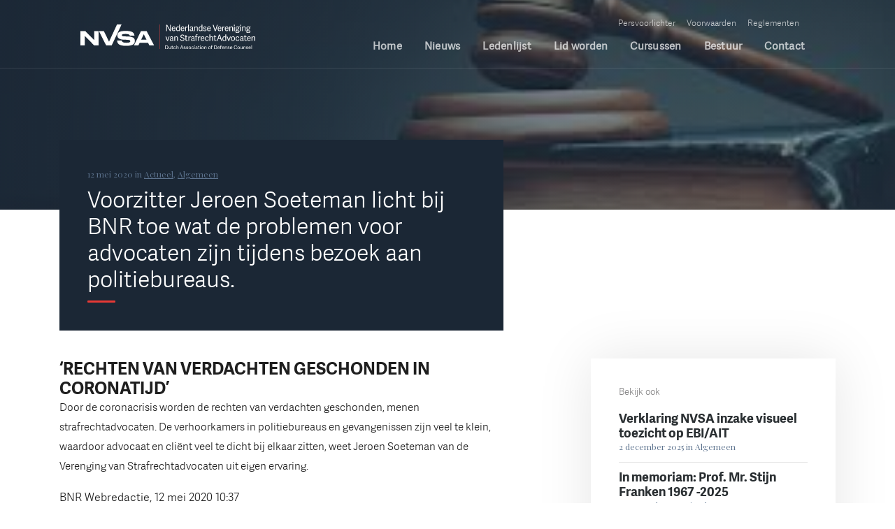

--- FILE ---
content_type: text/html; charset=UTF-8
request_url: https://www.nvsa.nl/actueel/voorzitter-jeroen-soeteman-licht-bij-bnr-toe-wat-de-problemen-voor-advocaten-zijn-tijdens-bezoek-aan-politiebureaus
body_size: 10427
content:
<!DOCTYPE html>
<html lang="nl">
<head>
	<meta charset="utf-8">
	<meta http-equiv="X-UA-Compatible" content="IE=edge">
	<meta name="viewport" content="width=device-width, initial-scale=1, user-scalable=no">
	<meta name="description" content="">
	<meta name="author" content="">

    <title>Voorzitter Jeroen Soeteman licht bij BNR toe wat de problemen voor advocaten zijn tijdens bezoek aan politiebureaus. - NVSA</title>
	<!-- HTML5 shim and Respond.js for IE8 support of HTML5 elements and media queries -->
	<!--[if lt IE 9]>
      <script src="https://oss.maxcdn.com/html5shiv/3.7.2/html5shiv.min.js"></script>
      <script src="https://oss.maxcdn.com/respond/1.4.2/respond.min.js"></script>
    <![endif]-->
	<link rel="apple-touch-icon" sizes="57x57" href="https://www.nvsa.nl/wp-content/themes/nvsa/app/gfx/favicon/apple-icon-57x57.png">
	<link rel="apple-touch-icon" sizes="60x60" href="https://www.nvsa.nl/wp-content/themes/nvsa/app/gfx/favicon/apple-icon-60x60.png">
	<link rel="apple-touch-icon" sizes="72x72" href="https://www.nvsa.nl/wp-content/themes/nvsa/app/gfx/favicon/apple-icon-72x72.png">
	<link rel="apple-touch-icon" sizes="76x76" href="https://www.nvsa.nl/wp-content/themes/nvsa/app/gfx/favicon/apple-icon-76x76.png">
	<link rel="apple-touch-icon" sizes="114x114" href="https://www.nvsa.nl/wp-content/themes/nvsa/app/gfx/favicon/apple-icon-114x114.png">
	<link rel="apple-touch-icon" sizes="120x120" href="https://www.nvsa.nl/wp-content/themes/nvsa/app/gfx/favicon/apple-icon-120x120.png">
	<link rel="apple-touch-icon" sizes="144x144" href="https://www.nvsa.nl/wp-content/themes/nvsa/app/gfx/favicon/apple-icon-144x144.png">
	<link rel="apple-touch-icon" sizes="152x152" href="https://www.nvsa.nl/wp-content/themes/nvsa/app/gfx/favicon/apple-icon-152x152.png">
	<link rel="apple-touch-icon" sizes="180x180" href="https://www.nvsa.nl/wp-content/themes/nvsa/app/gfx/favicon/apple-icon-180x180.png">
	<link rel="icon" type="image/png" sizes="192x192"  href="https://www.nvsa.nl/wp-content/themes/nvsa/app/gfx/favicon/android-icon-192x192.png">
	<link rel="icon" type="image/png" sizes="32x32" href="https://www.nvsa.nl/wp-content/themes/nvsa/app/gfx/favicon/favicon-32x32.png">
	<link rel="icon" type="image/png" sizes="96x96" href="https://www.nvsa.nl/wp-content/themes/nvsa/app/gfx/favicon/favicon-96x96.png">
	<link rel="icon" type="image/png" sizes="16x16" href="https://www.nvsa.nl/wp-content/themes/nvsa/app/gfx/favicon/favicon-16x16.png">
	<link rel="manifest" href="https://www.nvsa.nl/wp-content/themes/nvsa/app/gfx/favicon/manifest.json">
	<meta name="msapplication-TileColor" content="#ffffff">
	<meta name="msapplication-TileImage" content="https://www.nvsa.nl/wp-content/themes/nvsa/app/gfx/favicon/ms-icon-144x144.png">
	<meta name="theme-color" content="#ffffff">
    <meta name="google-site-verification" content="x2rtyL_fpGGiJ2DU2Cqu6iDKHGBLcNQyJ0v0bPwAZFc" />
	<style>.grecaptcha-badge {visibility: hidden;}</style>

	<meta name='robots' content='index, follow, max-image-preview:large, max-snippet:-1, max-video-preview:-1' />
	<style>img:is([sizes="auto" i], [sizes^="auto," i]) { contain-intrinsic-size: 3000px 1500px }</style>
	
	<!-- This site is optimized with the Yoast SEO plugin v26.4 - https://yoast.com/wordpress/plugins/seo/ -->
	<link rel="canonical" href="https://www.nvsa.nl/actueel/voorzitter-jeroen-soeteman-licht-bij-bnr-toe-wat-de-problemen-voor-advocaten-zijn-tijdens-bezoek-aan-politiebureaus" />
	<meta property="og:locale" content="nl_NL" />
	<meta property="og:type" content="article" />
	<meta property="og:title" content="Voorzitter Jeroen Soeteman licht bij BNR toe wat de problemen voor advocaten zijn tijdens bezoek aan politiebureaus. - NVSA" />
	<meta property="og:description" content="&#8216;RECHTEN VAN VERDACHTEN GESCHONDEN IN CORONATIJD&#8217; Door de coronacrisis worden de rechten van verdachten geschonden, menen strafrechtadvocaten. De verhoorkamers in politiebureaus en gevangenissen zijn veel te klein, waardoor advocaat en cliënt veel te dicht bij elkaar zitten, weet Jeroen Soeteman van de Verenging van Strafrechtadvocaten uit eigen ervaring. BNR Webredactie, 12 mei 2020 10:37 Belang van advocaat [&hellip;]" />
	<meta property="og:url" content="https://www.nvsa.nl/actueel/voorzitter-jeroen-soeteman-licht-bij-bnr-toe-wat-de-problemen-voor-advocaten-zijn-tijdens-bezoek-aan-politiebureaus" />
	<meta property="og:site_name" content="NVSA" />
	<meta property="article:published_time" content="2020-05-12T11:46:19+00:00" />
	<meta property="article:modified_time" content="2020-05-12T12:22:41+00:00" />
	<meta name="author" content="Sylvia Frankena" />
	<meta name="twitter:card" content="summary_large_image" />
	<meta name="twitter:label1" content="Geschreven door" />
	<meta name="twitter:data1" content="Sylvia Frankena" />
	<meta name="twitter:label2" content="Geschatte leestijd" />
	<meta name="twitter:data2" content="2 minuten" />
	<script type="application/ld+json" class="yoast-schema-graph">{"@context":"https://schema.org","@graph":[{"@type":"WebPage","@id":"https://www.nvsa.nl/actueel/voorzitter-jeroen-soeteman-licht-bij-bnr-toe-wat-de-problemen-voor-advocaten-zijn-tijdens-bezoek-aan-politiebureaus","url":"https://www.nvsa.nl/actueel/voorzitter-jeroen-soeteman-licht-bij-bnr-toe-wat-de-problemen-voor-advocaten-zijn-tijdens-bezoek-aan-politiebureaus","name":"Voorzitter Jeroen Soeteman licht bij BNR toe wat de problemen voor advocaten zijn tijdens bezoek aan politiebureaus. - NVSA","isPartOf":{"@id":"https://www.nvsa.nl/#website"},"datePublished":"2020-05-12T11:46:19+00:00","dateModified":"2020-05-12T12:22:41+00:00","author":{"@id":"https://www.nvsa.nl/#/schema/person/387d070295404a2ba2542911ee831452"},"breadcrumb":{"@id":"https://www.nvsa.nl/actueel/voorzitter-jeroen-soeteman-licht-bij-bnr-toe-wat-de-problemen-voor-advocaten-zijn-tijdens-bezoek-aan-politiebureaus#breadcrumb"},"inLanguage":"nl-NL","potentialAction":[{"@type":"ReadAction","target":["https://www.nvsa.nl/actueel/voorzitter-jeroen-soeteman-licht-bij-bnr-toe-wat-de-problemen-voor-advocaten-zijn-tijdens-bezoek-aan-politiebureaus"]}]},{"@type":"BreadcrumbList","@id":"https://www.nvsa.nl/actueel/voorzitter-jeroen-soeteman-licht-bij-bnr-toe-wat-de-problemen-voor-advocaten-zijn-tijdens-bezoek-aan-politiebureaus#breadcrumb","itemListElement":[{"@type":"ListItem","position":1,"name":"Home","item":"https://www.nvsa.nl/"},{"@type":"ListItem","position":2,"name":"Nieuws","item":"https://www.nvsa.nl/nieuws"},{"@type":"ListItem","position":3,"name":"Voorzitter Jeroen Soeteman licht bij BNR toe wat de problemen voor advocaten zijn tijdens bezoek aan politiebureaus."}]},{"@type":"WebSite","@id":"https://www.nvsa.nl/#website","url":"https://www.nvsa.nl/","name":"NVSA","description":"De nederlandse vereniging van strafrechtadvocaten","potentialAction":[{"@type":"SearchAction","target":{"@type":"EntryPoint","urlTemplate":"https://www.nvsa.nl/?s={search_term_string}"},"query-input":{"@type":"PropertyValueSpecification","valueRequired":true,"valueName":"search_term_string"}}],"inLanguage":"nl-NL"},{"@type":"Person","@id":"https://www.nvsa.nl/#/schema/person/387d070295404a2ba2542911ee831452","name":"Sylvia Frankena","image":{"@type":"ImageObject","inLanguage":"nl-NL","@id":"https://www.nvsa.nl/#/schema/person/image/","url":"https://secure.gravatar.com/avatar/631d4a4e86f9867cce98a81bc0ec66a21b2e6e48202998f326ae0e32f7ba7625?s=96&d=mm&r=g","contentUrl":"https://secure.gravatar.com/avatar/631d4a4e86f9867cce98a81bc0ec66a21b2e6e48202998f326ae0e32f7ba7625?s=96&d=mm&r=g","caption":"Sylvia Frankena"},"sameAs":["http://nvsa.nl"],"url":"https://www.nvsa.nl/author/jack"}]}</script>
	<!-- / Yoast SEO plugin. -->


<link rel='dns-prefetch' href='//fonts.googleapis.com' />
<script type="text/javascript">
/* <![CDATA[ */
window._wpemojiSettings = {"baseUrl":"https:\/\/s.w.org\/images\/core\/emoji\/16.0.1\/72x72\/","ext":".png","svgUrl":"https:\/\/s.w.org\/images\/core\/emoji\/16.0.1\/svg\/","svgExt":".svg","source":{"concatemoji":"https:\/\/www.nvsa.nl\/wp-includes\/js\/wp-emoji-release.min.js?ver=6.8.3"}};
/*! This file is auto-generated */
!function(s,n){var o,i,e;function c(e){try{var t={supportTests:e,timestamp:(new Date).valueOf()};sessionStorage.setItem(o,JSON.stringify(t))}catch(e){}}function p(e,t,n){e.clearRect(0,0,e.canvas.width,e.canvas.height),e.fillText(t,0,0);var t=new Uint32Array(e.getImageData(0,0,e.canvas.width,e.canvas.height).data),a=(e.clearRect(0,0,e.canvas.width,e.canvas.height),e.fillText(n,0,0),new Uint32Array(e.getImageData(0,0,e.canvas.width,e.canvas.height).data));return t.every(function(e,t){return e===a[t]})}function u(e,t){e.clearRect(0,0,e.canvas.width,e.canvas.height),e.fillText(t,0,0);for(var n=e.getImageData(16,16,1,1),a=0;a<n.data.length;a++)if(0!==n.data[a])return!1;return!0}function f(e,t,n,a){switch(t){case"flag":return n(e,"\ud83c\udff3\ufe0f\u200d\u26a7\ufe0f","\ud83c\udff3\ufe0f\u200b\u26a7\ufe0f")?!1:!n(e,"\ud83c\udde8\ud83c\uddf6","\ud83c\udde8\u200b\ud83c\uddf6")&&!n(e,"\ud83c\udff4\udb40\udc67\udb40\udc62\udb40\udc65\udb40\udc6e\udb40\udc67\udb40\udc7f","\ud83c\udff4\u200b\udb40\udc67\u200b\udb40\udc62\u200b\udb40\udc65\u200b\udb40\udc6e\u200b\udb40\udc67\u200b\udb40\udc7f");case"emoji":return!a(e,"\ud83e\udedf")}return!1}function g(e,t,n,a){var r="undefined"!=typeof WorkerGlobalScope&&self instanceof WorkerGlobalScope?new OffscreenCanvas(300,150):s.createElement("canvas"),o=r.getContext("2d",{willReadFrequently:!0}),i=(o.textBaseline="top",o.font="600 32px Arial",{});return e.forEach(function(e){i[e]=t(o,e,n,a)}),i}function t(e){var t=s.createElement("script");t.src=e,t.defer=!0,s.head.appendChild(t)}"undefined"!=typeof Promise&&(o="wpEmojiSettingsSupports",i=["flag","emoji"],n.supports={everything:!0,everythingExceptFlag:!0},e=new Promise(function(e){s.addEventListener("DOMContentLoaded",e,{once:!0})}),new Promise(function(t){var n=function(){try{var e=JSON.parse(sessionStorage.getItem(o));if("object"==typeof e&&"number"==typeof e.timestamp&&(new Date).valueOf()<e.timestamp+604800&&"object"==typeof e.supportTests)return e.supportTests}catch(e){}return null}();if(!n){if("undefined"!=typeof Worker&&"undefined"!=typeof OffscreenCanvas&&"undefined"!=typeof URL&&URL.createObjectURL&&"undefined"!=typeof Blob)try{var e="postMessage("+g.toString()+"("+[JSON.stringify(i),f.toString(),p.toString(),u.toString()].join(",")+"));",a=new Blob([e],{type:"text/javascript"}),r=new Worker(URL.createObjectURL(a),{name:"wpTestEmojiSupports"});return void(r.onmessage=function(e){c(n=e.data),r.terminate(),t(n)})}catch(e){}c(n=g(i,f,p,u))}t(n)}).then(function(e){for(var t in e)n.supports[t]=e[t],n.supports.everything=n.supports.everything&&n.supports[t],"flag"!==t&&(n.supports.everythingExceptFlag=n.supports.everythingExceptFlag&&n.supports[t]);n.supports.everythingExceptFlag=n.supports.everythingExceptFlag&&!n.supports.flag,n.DOMReady=!1,n.readyCallback=function(){n.DOMReady=!0}}).then(function(){return e}).then(function(){var e;n.supports.everything||(n.readyCallback(),(e=n.source||{}).concatemoji?t(e.concatemoji):e.wpemoji&&e.twemoji&&(t(e.twemoji),t(e.wpemoji)))}))}((window,document),window._wpemojiSettings);
/* ]]> */
</script>
<link rel='stylesheet' id='wpra-lightbox-css' href='https://www.nvsa.nl/wp-content/plugins/wp-rss-aggregator/core/css/jquery-colorbox.css?ver=1.4.33' type='text/css' media='all' />
<style id='wp-emoji-styles-inline-css' type='text/css'>

	img.wp-smiley, img.emoji {
		display: inline !important;
		border: none !important;
		box-shadow: none !important;
		height: 1em !important;
		width: 1em !important;
		margin: 0 0.07em !important;
		vertical-align: -0.1em !important;
		background: none !important;
		padding: 0 !important;
	}
</style>
<link rel='stylesheet' id='wp-block-library-css' href='https://www.nvsa.nl/wp-includes/css/dist/block-library/style.min.css?ver=6.8.3' type='text/css' media='all' />
<style id='classic-theme-styles-inline-css' type='text/css'>
/*! This file is auto-generated */
.wp-block-button__link{color:#fff;background-color:#32373c;border-radius:9999px;box-shadow:none;text-decoration:none;padding:calc(.667em + 2px) calc(1.333em + 2px);font-size:1.125em}.wp-block-file__button{background:#32373c;color:#fff;text-decoration:none}
</style>
<link rel='stylesheet' id='wpra-displays-css' href='https://www.nvsa.nl/wp-content/plugins/wp-rss-aggregator/core/css/displays.css?ver=5.0.7' type='text/css' media='all' />
<style id='global-styles-inline-css' type='text/css'>
:root{--wp--preset--aspect-ratio--square: 1;--wp--preset--aspect-ratio--4-3: 4/3;--wp--preset--aspect-ratio--3-4: 3/4;--wp--preset--aspect-ratio--3-2: 3/2;--wp--preset--aspect-ratio--2-3: 2/3;--wp--preset--aspect-ratio--16-9: 16/9;--wp--preset--aspect-ratio--9-16: 9/16;--wp--preset--color--black: #000000;--wp--preset--color--cyan-bluish-gray: #abb8c3;--wp--preset--color--white: #ffffff;--wp--preset--color--pale-pink: #f78da7;--wp--preset--color--vivid-red: #cf2e2e;--wp--preset--color--luminous-vivid-orange: #ff6900;--wp--preset--color--luminous-vivid-amber: #fcb900;--wp--preset--color--light-green-cyan: #7bdcb5;--wp--preset--color--vivid-green-cyan: #00d084;--wp--preset--color--pale-cyan-blue: #8ed1fc;--wp--preset--color--vivid-cyan-blue: #0693e3;--wp--preset--color--vivid-purple: #9b51e0;--wp--preset--gradient--vivid-cyan-blue-to-vivid-purple: linear-gradient(135deg,rgba(6,147,227,1) 0%,rgb(155,81,224) 100%);--wp--preset--gradient--light-green-cyan-to-vivid-green-cyan: linear-gradient(135deg,rgb(122,220,180) 0%,rgb(0,208,130) 100%);--wp--preset--gradient--luminous-vivid-amber-to-luminous-vivid-orange: linear-gradient(135deg,rgba(252,185,0,1) 0%,rgba(255,105,0,1) 100%);--wp--preset--gradient--luminous-vivid-orange-to-vivid-red: linear-gradient(135deg,rgba(255,105,0,1) 0%,rgb(207,46,46) 100%);--wp--preset--gradient--very-light-gray-to-cyan-bluish-gray: linear-gradient(135deg,rgb(238,238,238) 0%,rgb(169,184,195) 100%);--wp--preset--gradient--cool-to-warm-spectrum: linear-gradient(135deg,rgb(74,234,220) 0%,rgb(151,120,209) 20%,rgb(207,42,186) 40%,rgb(238,44,130) 60%,rgb(251,105,98) 80%,rgb(254,248,76) 100%);--wp--preset--gradient--blush-light-purple: linear-gradient(135deg,rgb(255,206,236) 0%,rgb(152,150,240) 100%);--wp--preset--gradient--blush-bordeaux: linear-gradient(135deg,rgb(254,205,165) 0%,rgb(254,45,45) 50%,rgb(107,0,62) 100%);--wp--preset--gradient--luminous-dusk: linear-gradient(135deg,rgb(255,203,112) 0%,rgb(199,81,192) 50%,rgb(65,88,208) 100%);--wp--preset--gradient--pale-ocean: linear-gradient(135deg,rgb(255,245,203) 0%,rgb(182,227,212) 50%,rgb(51,167,181) 100%);--wp--preset--gradient--electric-grass: linear-gradient(135deg,rgb(202,248,128) 0%,rgb(113,206,126) 100%);--wp--preset--gradient--midnight: linear-gradient(135deg,rgb(2,3,129) 0%,rgb(40,116,252) 100%);--wp--preset--font-size--small: 13px;--wp--preset--font-size--medium: 20px;--wp--preset--font-size--large: 36px;--wp--preset--font-size--x-large: 42px;--wp--preset--spacing--20: 0.44rem;--wp--preset--spacing--30: 0.67rem;--wp--preset--spacing--40: 1rem;--wp--preset--spacing--50: 1.5rem;--wp--preset--spacing--60: 2.25rem;--wp--preset--spacing--70: 3.38rem;--wp--preset--spacing--80: 5.06rem;--wp--preset--shadow--natural: 6px 6px 9px rgba(0, 0, 0, 0.2);--wp--preset--shadow--deep: 12px 12px 50px rgba(0, 0, 0, 0.4);--wp--preset--shadow--sharp: 6px 6px 0px rgba(0, 0, 0, 0.2);--wp--preset--shadow--outlined: 6px 6px 0px -3px rgba(255, 255, 255, 1), 6px 6px rgba(0, 0, 0, 1);--wp--preset--shadow--crisp: 6px 6px 0px rgba(0, 0, 0, 1);}:where(.is-layout-flex){gap: 0.5em;}:where(.is-layout-grid){gap: 0.5em;}body .is-layout-flex{display: flex;}.is-layout-flex{flex-wrap: wrap;align-items: center;}.is-layout-flex > :is(*, div){margin: 0;}body .is-layout-grid{display: grid;}.is-layout-grid > :is(*, div){margin: 0;}:where(.wp-block-columns.is-layout-flex){gap: 2em;}:where(.wp-block-columns.is-layout-grid){gap: 2em;}:where(.wp-block-post-template.is-layout-flex){gap: 1.25em;}:where(.wp-block-post-template.is-layout-grid){gap: 1.25em;}.has-black-color{color: var(--wp--preset--color--black) !important;}.has-cyan-bluish-gray-color{color: var(--wp--preset--color--cyan-bluish-gray) !important;}.has-white-color{color: var(--wp--preset--color--white) !important;}.has-pale-pink-color{color: var(--wp--preset--color--pale-pink) !important;}.has-vivid-red-color{color: var(--wp--preset--color--vivid-red) !important;}.has-luminous-vivid-orange-color{color: var(--wp--preset--color--luminous-vivid-orange) !important;}.has-luminous-vivid-amber-color{color: var(--wp--preset--color--luminous-vivid-amber) !important;}.has-light-green-cyan-color{color: var(--wp--preset--color--light-green-cyan) !important;}.has-vivid-green-cyan-color{color: var(--wp--preset--color--vivid-green-cyan) !important;}.has-pale-cyan-blue-color{color: var(--wp--preset--color--pale-cyan-blue) !important;}.has-vivid-cyan-blue-color{color: var(--wp--preset--color--vivid-cyan-blue) !important;}.has-vivid-purple-color{color: var(--wp--preset--color--vivid-purple) !important;}.has-black-background-color{background-color: var(--wp--preset--color--black) !important;}.has-cyan-bluish-gray-background-color{background-color: var(--wp--preset--color--cyan-bluish-gray) !important;}.has-white-background-color{background-color: var(--wp--preset--color--white) !important;}.has-pale-pink-background-color{background-color: var(--wp--preset--color--pale-pink) !important;}.has-vivid-red-background-color{background-color: var(--wp--preset--color--vivid-red) !important;}.has-luminous-vivid-orange-background-color{background-color: var(--wp--preset--color--luminous-vivid-orange) !important;}.has-luminous-vivid-amber-background-color{background-color: var(--wp--preset--color--luminous-vivid-amber) !important;}.has-light-green-cyan-background-color{background-color: var(--wp--preset--color--light-green-cyan) !important;}.has-vivid-green-cyan-background-color{background-color: var(--wp--preset--color--vivid-green-cyan) !important;}.has-pale-cyan-blue-background-color{background-color: var(--wp--preset--color--pale-cyan-blue) !important;}.has-vivid-cyan-blue-background-color{background-color: var(--wp--preset--color--vivid-cyan-blue) !important;}.has-vivid-purple-background-color{background-color: var(--wp--preset--color--vivid-purple) !important;}.has-black-border-color{border-color: var(--wp--preset--color--black) !important;}.has-cyan-bluish-gray-border-color{border-color: var(--wp--preset--color--cyan-bluish-gray) !important;}.has-white-border-color{border-color: var(--wp--preset--color--white) !important;}.has-pale-pink-border-color{border-color: var(--wp--preset--color--pale-pink) !important;}.has-vivid-red-border-color{border-color: var(--wp--preset--color--vivid-red) !important;}.has-luminous-vivid-orange-border-color{border-color: var(--wp--preset--color--luminous-vivid-orange) !important;}.has-luminous-vivid-amber-border-color{border-color: var(--wp--preset--color--luminous-vivid-amber) !important;}.has-light-green-cyan-border-color{border-color: var(--wp--preset--color--light-green-cyan) !important;}.has-vivid-green-cyan-border-color{border-color: var(--wp--preset--color--vivid-green-cyan) !important;}.has-pale-cyan-blue-border-color{border-color: var(--wp--preset--color--pale-cyan-blue) !important;}.has-vivid-cyan-blue-border-color{border-color: var(--wp--preset--color--vivid-cyan-blue) !important;}.has-vivid-purple-border-color{border-color: var(--wp--preset--color--vivid-purple) !important;}.has-vivid-cyan-blue-to-vivid-purple-gradient-background{background: var(--wp--preset--gradient--vivid-cyan-blue-to-vivid-purple) !important;}.has-light-green-cyan-to-vivid-green-cyan-gradient-background{background: var(--wp--preset--gradient--light-green-cyan-to-vivid-green-cyan) !important;}.has-luminous-vivid-amber-to-luminous-vivid-orange-gradient-background{background: var(--wp--preset--gradient--luminous-vivid-amber-to-luminous-vivid-orange) !important;}.has-luminous-vivid-orange-to-vivid-red-gradient-background{background: var(--wp--preset--gradient--luminous-vivid-orange-to-vivid-red) !important;}.has-very-light-gray-to-cyan-bluish-gray-gradient-background{background: var(--wp--preset--gradient--very-light-gray-to-cyan-bluish-gray) !important;}.has-cool-to-warm-spectrum-gradient-background{background: var(--wp--preset--gradient--cool-to-warm-spectrum) !important;}.has-blush-light-purple-gradient-background{background: var(--wp--preset--gradient--blush-light-purple) !important;}.has-blush-bordeaux-gradient-background{background: var(--wp--preset--gradient--blush-bordeaux) !important;}.has-luminous-dusk-gradient-background{background: var(--wp--preset--gradient--luminous-dusk) !important;}.has-pale-ocean-gradient-background{background: var(--wp--preset--gradient--pale-ocean) !important;}.has-electric-grass-gradient-background{background: var(--wp--preset--gradient--electric-grass) !important;}.has-midnight-gradient-background{background: var(--wp--preset--gradient--midnight) !important;}.has-small-font-size{font-size: var(--wp--preset--font-size--small) !important;}.has-medium-font-size{font-size: var(--wp--preset--font-size--medium) !important;}.has-large-font-size{font-size: var(--wp--preset--font-size--large) !important;}.has-x-large-font-size{font-size: var(--wp--preset--font-size--x-large) !important;}
:where(.wp-block-post-template.is-layout-flex){gap: 1.25em;}:where(.wp-block-post-template.is-layout-grid){gap: 1.25em;}
:where(.wp-block-columns.is-layout-flex){gap: 2em;}:where(.wp-block-columns.is-layout-grid){gap: 2em;}
:root :where(.wp-block-pullquote){font-size: 1.5em;line-height: 1.6;}
</style>
<link rel='stylesheet' id='apss-font-awesome-four-css' href='https://www.nvsa.nl/wp-content/plugins/accesspress-social-share/css/font-awesome.min.css?ver=4.5.6' type='text/css' media='all' />
<link rel='stylesheet' id='apss-frontend-css-css' href='https://www.nvsa.nl/wp-content/plugins/accesspress-social-share/css/frontend.css?ver=4.5.6' type='text/css' media='all' />
<link rel='stylesheet' id='apss-font-opensans-css' href='//fonts.googleapis.com/css?family=Open+Sans&#038;ver=6.8.3' type='text/css' media='all' />
<link rel='stylesheet' id='contact-form-7-css' href='https://www.nvsa.nl/wp-content/plugins/contact-form-7/includes/css/styles.css?ver=6.1.3' type='text/css' media='all' />
<link rel='stylesheet' id='bootstrap-css-css' href='https://www.nvsa.nl/wp-content/themes/nvsa/inc/bootstrap/css/bootstrap.min.css?ver=1' type='text/css' media='all' />
<link rel='stylesheet' id='animate-css' href='https://www.nvsa.nl/wp-content/themes/nvsa/inc/animate/animate.css?ver=1' type='text/css' media='all' />
<link rel='stylesheet' id='swiper-css-css' href='https://www.nvsa.nl/wp-content/themes/nvsa/inc/swiper/swiper.min.css?ver=1' type='text/css' media='all' />
<link rel='stylesheet' id='plyr-css-css' href='https://www.nvsa.nl/wp-content/themes/nvsa/inc/plyr/plyr.css?ver=1' type='text/css' media='all' />
<link rel='stylesheet' id='styles-css-css' href='https://www.nvsa.nl/wp-content/themes/nvsa/app/css/styles.css?ver=1' type='text/css' media='all' />
<script type="text/javascript" src="https://www.nvsa.nl/wp-includes/js/jquery/jquery.min.js?ver=3.7.1" id="jquery-core-js"></script>
<script type="text/javascript" src="https://www.nvsa.nl/wp-includes/js/jquery/jquery-migrate.min.js?ver=3.4.1" id="jquery-migrate-js"></script>
<link rel="https://api.w.org/" href="https://www.nvsa.nl/wp-json/" /><link rel="alternate" title="JSON" type="application/json" href="https://www.nvsa.nl/wp-json/wp/v2/posts/12600" /><link rel='shortlink' href='https://www.nvsa.nl/?p=12600' />
<link rel="alternate" title="oEmbed (JSON)" type="application/json+oembed" href="https://www.nvsa.nl/wp-json/oembed/1.0/embed?url=https%3A%2F%2Fwww.nvsa.nl%2Factueel%2Fvoorzitter-jeroen-soeteman-licht-bij-bnr-toe-wat-de-problemen-voor-advocaten-zijn-tijdens-bezoek-aan-politiebureaus" />
<link rel="alternate" title="oEmbed (XML)" type="text/xml+oembed" href="https://www.nvsa.nl/wp-json/oembed/1.0/embed?url=https%3A%2F%2Fwww.nvsa.nl%2Factueel%2Fvoorzitter-jeroen-soeteman-licht-bij-bnr-toe-wat-de-problemen-voor-advocaten-zijn-tijdens-bezoek-aan-politiebureaus&#038;format=xml" />
</head>

<body class="wp-singular post-template-default single single-post postid-12600 single-format-standard wp-theme-nvsa">
<script>
    (function(i,s,o,g,r,a,m){i['GoogleAnalyticsObject']=r;i[r]=i[r]||function(){
        (i[r].q=i[r].q||[]).push(arguments)},i[r].l=1*new Date();a=s.createElement(o),
        m=s.getElementsByTagName(o)[0];a.async=1;a.src=g;m.parentNode.insertBefore(a,m)
    })(window,document,'script','https://www.google-analytics.com/analytics.js','ga');

    ga('create', 'UA-106013992-1', 'auto');
    ga('send', 'pageview');

</script>

<!-- Navbar desktop -->
<nav class="navbar navbar-toggleable-md navbar-inverse bg-inverse">
	<div class="container">

		<a class="navbar-brand" href="/">
			<img class="logo" src="https://www.nvsa.nl/wp-content/themes/nvsa/app/gfx/logo-website-wit.svg" alt="Logo" width="85">
		</a>

		<div class="d-none d-xl-block">
			<div class="menu-navs">
				<div class="menu-topmenu-container"><ul id="menu-topmenu" class="menu"><li id="menu-item-3815" class="menu-item menu-item-type-post_type menu-item-object-page menu-item-3815"><a href="https://www.nvsa.nl/persvoorlichter">Persvoorlichter</a></li>
<li id="menu-item-5306" class="menu-item menu-item-type-post_type menu-item-object-page menu-item-5306"><a href="https://www.nvsa.nl/leden/voorwaarden">Voorwaarden</a></li>
<li id="menu-item-5307" class="menu-item menu-item-type-post_type menu-item-object-page menu-item-5307"><a href="https://www.nvsa.nl/leden/reglementen">Reglementen</a></li>
</ul></div>				<div class="menu-primary-menu-container"><ul id="menu-primary-menu" class="menu"><li id="menu-item-2973" class="menu-item menu-item-type-post_type menu-item-object-page menu-item-home menu-item-2973"><a href="https://www.nvsa.nl/">Home</a></li>
<li id="menu-item-34" class="menu-item menu-item-type-post_type menu-item-object-page current_page_parent menu-item-34"><a href="https://www.nvsa.nl/nieuws">Nieuws</a></li>
<li id="menu-item-39" class="menu-item menu-item-type-post_type menu-item-object-page menu-item-39"><a href="https://www.nvsa.nl/leden/ledenlijst">Ledenlijst</a></li>
<li id="menu-item-33" class="menu-item menu-item-type-post_type menu-item-object-page menu-item-33"><a href="https://www.nvsa.nl/leden/lid-worden">Lid worden</a></li>
<li id="menu-item-929" class="menu-item menu-item-type-post_type menu-item-object-page menu-item-929"><a href="https://www.nvsa.nl/cursussen">Cursussen</a></li>
<li id="menu-item-35" class="menu-item menu-item-type-post_type menu-item-object-page menu-item-35"><a href="https://www.nvsa.nl/over-ons">Bestuur</a></li>
<li id="menu-item-36" class="menu-item menu-item-type-post_type menu-item-object-page menu-item-36"><a href="https://www.nvsa.nl/contact">Contact</a></li>
</ul></div>			</div>
		</div>
	</div>
</nav>

<!-- Navbar mobile -->
<nav class="navbar-mobile d-xl-none">
	<div class="navbar-mobile__btn d-xl-none">
		<span class="navbar-mobile__btn__bar navbar-mobile__btn__bar-1"></span>
		<span class="navbar-mobile__btn__bar navbar-mobile__btn__bar-2"></span>
		<span class="navbar-mobile__btn__bar navbar-mobile__btn__bar-3"></span>
	</div>

	<div class="navbar-mobile__menu">
		<div class="menu-primary-menu-container"><ul id="menu-primary-menu-1" class="menu"><li class="menu-item menu-item-type-post_type menu-item-object-page menu-item-home menu-item-2973"><a href="https://www.nvsa.nl/">Home</a></li>
<li class="menu-item menu-item-type-post_type menu-item-object-page current_page_parent menu-item-34"><a href="https://www.nvsa.nl/nieuws">Nieuws</a></li>
<li class="menu-item menu-item-type-post_type menu-item-object-page menu-item-39"><a href="https://www.nvsa.nl/leden/ledenlijst">Ledenlijst</a></li>
<li class="menu-item menu-item-type-post_type menu-item-object-page menu-item-33"><a href="https://www.nvsa.nl/leden/lid-worden">Lid worden</a></li>
<li class="menu-item menu-item-type-post_type menu-item-object-page menu-item-929"><a href="https://www.nvsa.nl/cursussen">Cursussen</a></li>
<li class="menu-item menu-item-type-post_type menu-item-object-page menu-item-35"><a href="https://www.nvsa.nl/over-ons">Bestuur</a></li>
<li class="menu-item menu-item-type-post_type menu-item-object-page menu-item-36"><a href="https://www.nvsa.nl/contact">Contact</a></li>
</ul></div>		<div class="menu-topmenu-container"><ul id="menu-topmenu-1" class="menu"><li class="menu-item menu-item-type-post_type menu-item-object-page menu-item-3815"><a href="https://www.nvsa.nl/persvoorlichter">Persvoorlichter</a></li>
<li class="menu-item menu-item-type-post_type menu-item-object-page menu-item-5306"><a href="https://www.nvsa.nl/leden/voorwaarden">Voorwaarden</a></li>
<li class="menu-item menu-item-type-post_type menu-item-object-page menu-item-5307"><a href="https://www.nvsa.nl/leden/reglementen">Reglementen</a></li>
</ul></div>	</div>

	<div class="navbar-mobile__closer"></div>
</nav>

<div class="navbar__closer"></div>


 <main class="pageWrapper">

<div class="intro contentpage d-flex align-items-center">
            <div class="image" style="background-image: url(https://www.nvsa.nl/wp-content/uploads/2020/05/Law-3.jpg);"></div>
    </div>

<div class="container">
    <div class="row newsdetail">
        <div class="col-lg-7">
            <div class="contentblock blue introtext negativeBlock">
				<div class="detail">12 mei 2020 <span>in <a href="https://www.nvsa.nl/actueel" rel="category tag">Actueel</a>, <a href="https://www.nvsa.nl/algemeen" rel="category tag">Algemeen</a></span></div>
                <h1 class="bigTitle no-margin-bottom">Voorzitter Jeroen Soeteman licht bij BNR toe wat de problemen voor advocaten zijn tijdens bezoek aan politiebureaus.</h1>
            </div>
        </div>

        <div class="col-lg-7">
			<h4><strong>&#8216;RECHTEN VAN VERDACHTEN GESCHONDEN IN CORONATIJD&#8217;</strong><span style="font-size: 16px;"></p>
<p>Door de coronacrisis worden de rechten van verdachten geschonden, menen strafrechtadvocaten. De verhoorkamers in politiebureaus en gevangenissen zijn veel te klein, waardoor advocaat en cliënt veel te dicht bij elkaar zitten, weet Jeroen Soeteman van de Verenging van Strafrechtadvocaten uit eigen ervaring.<br />
</span></h4>
<p><span style="font-size: 16px;">BNR </span><span style="font-size: 16px;">Webredactie, 12 mei 2020</span><time class="article-meta article-meta-time" style="font-size: 16px;"> 10:37</time></p>
<hr />
<p><strong>Belang van advocaat bij verhoor<br />
</strong>Het stelt hem voor een duivels dilemma, dat te voorkomen is. &#8216;Lopen we weg en gaan we het op een andere manier doen, of moeten we hierbij blijven? Ik ben na overleg met mijn cliënt gebleven, omdat het belang van een advocaat bij een politieverhoor zo groot is dat het belangrijker was om erbij te zijn dan om op dat moment na te denken over elkaars gezondheid. Dat is een situatie waarin we gebracht worden en dat is een keuze die we helemaal niet willen maken.&#8217;</p>
<p>Want het belang van de juridische ondersteuning bij een verhoor moet niet onderschat worden, zegt Soeteman. &#8216;Het is een hele grote beperking van het werk dat ik wil doen: het gaat er ook om dat je een aanvullende vraag kunt stellen, de agenten aan kunt kijken om iets te verduidelijken en soms even pauze vragen om met de cliënt te overleggen.&#8217; De politie Midden-Nederland erkent het probleem, zegt een woordvoerder in een reactie. De kamers zijn hooguit 2,5 bij 2,5 meter.&#8217;</p>
<p><strong>Twee maanden verder<br />
</strong>Soeteman heeft wel degelijk begrip voor de aanvankelijke problemen, toen de coronacrisis iedereen overviel. Maar inmiddels zijn we twee maanden verder en is actie hard nodig, meent Soeteman. &#8216;Volgens mij gaat dit allemaal om geld. Dat betekent dat de landelijke politie andere beslissingen moet maken: wél plexiglas plaatsen tussen verdachte en zijn advocaat en wél grotere ruimtes maken. We moeten er nu wel voor zorgen dat we op een veilige manier kunnen werken.&#8217;</p>
<hr />
<p>Zie ook: https://www.bnr.nl/nieuws/juridisch/10410316/rechten-van-verdachten-geschonden-in-coronatijd</p>
<div class='apss-social-share apss-theme-1 clearfix ' >
				<div class='apss-twitter apss-single-icon'>
					<a rel='nofollow'  href="https://twitter.com/intent/tweet?text=Voorzitter%20Jeroen%20Soeteman%20licht%20bij%20BNR%20toe%20wat%20de%20problemen%20voor%20advocaten%20zijn%20tijdens%20bezoek%20aan%20politiebureaus.&#038;url=https://www.nvsa.nl/actueel/voorzitter-jeroen-soeteman-licht-bij-bnr-toe-wat-de-problemen-voor-advocaten-zijn-tijdens-bezoek-aan-politiebureaus&#038;"  title="Share on Twitter" target='_blank'>
						<div class='apss-icon-block clearfix'>
							<i class='fab fa-twitter'></i>
							<span class='apss-social-text'>Share on Twitter</span><span class='apss-share'>Tweet</span>
						</div>
											</a>
				</div>
								<div class='apss-linkedin apss-single-icon'>
					<a rel='nofollow'  title="Share on LinkedIn" target='_blank' href='http://www.linkedin.com/sharing/share-offsite/?url=https://www.nvsa.nl/actueel/voorzitter-jeroen-soeteman-licht-bij-bnr-toe-wat-de-problemen-voor-advocaten-zijn-tijdens-bezoek-aan-politiebureaus'>
						<div class='apss-icon-block clearfix'><i class='fab fa-linkedin'></i>
							<span class='apss-social-text'>Share on LinkedIn</span>
							<span class='apss-share'>Share</span>
						</div>
					</a>
				</div>
								<div class='apss-email apss-single-icon'>
					<a rel='nofollow' class='share-email-popup' title="Share it on Email" target='_blank' href='mailto:?subject=Please%20visit%20this%20link%20https://www.nvsa.nl/actueel/voorzitter-jeroen-soeteman-licht-bij-bnr-toe-wat-de-problemen-voor-advocaten-zijn-tijdens-bezoek-aan-politiebureaus&#038;body=Hey%20Buddy!,%20I%20found%20this%20information%20for%20you:%20Voorzitter%20Jeroen%20Soeteman%20licht%20bij%20BNR%20toe%20wat%20de%20problemen%20voor%20advocaten%20zijn%20tijdens%20bezoek%20aan%20politiebureaus..%20Here%20is%20the%20website%20link:%20https://www.nvsa.nl/actueel/voorzitter-jeroen-soeteman-licht-bij-bnr-toe-wat-de-problemen-voor-advocaten-zijn-tijdens-bezoek-aan-politiebureaus.%20Thank%20you.'>
						<div class='apss-icon-block clearfix'>
							<i class='fas fa-envelope'></i>
							<span class='apss-social-text'>Send email</span>
							<span class='apss-share'>Mail</span>
						</div>
					</a>
				</div>

				</div>        </div>

        <div class="offset-lg-1 col-lg-4 sidebar morenews">
            <div class="block">
                <h3 class="xsmallTitle">Bekijk ook</h3>
										<div class="newsitem">
							<h3 class="smallTitle bold"><a href="https://www.nvsa.nl/algemeen/verklaring-nvsa-inzake-visueel-toezicht-opebi-ait">Verklaring NVSA inzake visueel toezicht op EBI/AIT</a></h3>
							<div class="detail">2 december 2025 <span>in <a href="https://www.nvsa.nl/algemeen" rel="category tag">Algemeen</a></span></div>
						</div>


												<div class="newsitem">
							<h3 class="smallTitle bold"><a href="https://www.nvsa.nl/algemeen/in-memoriam-prof-mr-stijn-franken">In memoriam: Prof. Mr. Stijn Franken 1967 -2025</a></h3>
							<div class="detail">27 november 2025 <span>in <a href="https://www.nvsa.nl/algemeen" rel="category tag">Algemeen</a></span></div>
						</div>


												<div class="newsitem">
							<h3 class="smallTitle bold"><a href="https://www.nvsa.nl/algemeen/constructief-gesprek-tussen-nova-en-dji-over-toegangsbeleid">Constructief gesprek tussen NOvA en DJI over toegangsbeleid</a></h3>
							<div class="detail">22 augustus 2025 <span>in <a href="https://www.nvsa.nl/algemeen" rel="category tag">Algemeen</a></span></div>
						</div>


						            </div>
        </div>
    </div>
</div>

<div class="footer">
    <div class="container">
        <div class="footertop">
            <div class="row">
                <div class="col-md-3">
                    <a class="navbar-brand" href="#"><img class="logo" src="https://www.nvsa.nl/wp-content/themes/nvsa/app/gfx/logo-website-wit.svg" alt="Logo" width="185"></a>
                </div>

                <div class="col-md-5 secretary">
                    <span>Secretaris</span>
                    <div class="row">
                        <div class="col-md-6 block">
                            Nancy Dekens<br>
                            p/a Dekens Aytemur Strafrechtadvocaten
                        </div>

                        <div class="col-md-6 block">
                            Weteringschans 108A<br>
                            1017 XS Amsterdam<br>
                            <br />
                            T + 31 (0)20 210 32 32<br>
                        </div>
                    </div>
                </div>
            </div>
        </div>
    </div>

    <div class="footerbottom">
        <div class="container">
            <div class="row">
                <div class="col-lg-6">
                    Copyright ©2026 NVSA                </div>
                <div class="col-lg-6 text-right">
                    Realisatie: <a href="http://www.b2design.nl" target="blank">B2Design Internet Bureau &amp; Grafisch Ontwerp</a>
                </div>
            </div>
        </div>
    </div>
</div>


</main><!-- End page wrapper -->



<script src="https://code.jquery.com/jquery-3.3.1.min.js" integrity="sha256-FgpCb/KJQlLNfOu91ta32o/NMZxltwRo8QtmkMRdAu8=" crossorigin="anonymous">
</script>
<script src="https://cdnjs.cloudflare.com/ajax/libs/popper.js/1.12.3/umd/popper.min.js" integrity="sha384-vFJXuSJphROIrBnz7yo7oB41mKfc8JzQZiCq4NCceLEaO4IHwicKwpJf9c9IpFgh" crossorigin="anonymous"></script>
<script type="speculationrules">
{"prefetch":[{"source":"document","where":{"and":[{"href_matches":"\/*"},{"not":{"href_matches":["\/wp-*.php","\/wp-admin\/*","\/wp-content\/uploads\/*","\/wp-content\/*","\/wp-content\/plugins\/*","\/wp-content\/themes\/nvsa\/*","\/*\\?(.+)"]}},{"not":{"selector_matches":"a[rel~=\"nofollow\"]"}},{"not":{"selector_matches":".no-prefetch, .no-prefetch a"}}]},"eagerness":"conservative"}]}
</script>
<script type="text/javascript" id="apss-frontend-mainjs-js-extra">
/* <![CDATA[ */
var frontend_ajax_object = {"ajax_url":"https:\/\/www.nvsa.nl\/wp-admin\/admin-ajax.php","ajax_nonce":"f8ee89d11f"};
/* ]]> */
</script>
<script type="text/javascript" src="https://www.nvsa.nl/wp-content/plugins/accesspress-social-share/js/frontend.js?ver=4.5.6" id="apss-frontend-mainjs-js"></script>
<script type="text/javascript" src="https://www.nvsa.nl/wp-includes/js/dist/hooks.min.js?ver=4d63a3d491d11ffd8ac6" id="wp-hooks-js"></script>
<script type="text/javascript" src="https://www.nvsa.nl/wp-includes/js/dist/i18n.min.js?ver=5e580eb46a90c2b997e6" id="wp-i18n-js"></script>
<script type="text/javascript" id="wp-i18n-js-after">
/* <![CDATA[ */
wp.i18n.setLocaleData( { 'text direction\u0004ltr': [ 'ltr' ] } );
/* ]]> */
</script>
<script type="text/javascript" src="https://www.nvsa.nl/wp-content/plugins/contact-form-7/includes/swv/js/index.js?ver=6.1.3" id="swv-js"></script>
<script type="text/javascript" id="contact-form-7-js-translations">
/* <![CDATA[ */
( function( domain, translations ) {
	var localeData = translations.locale_data[ domain ] || translations.locale_data.messages;
	localeData[""].domain = domain;
	wp.i18n.setLocaleData( localeData, domain );
} )( "contact-form-7", {"translation-revision-date":"2025-10-29 09:15:30+0000","generator":"GlotPress\/4.0.3","domain":"messages","locale_data":{"messages":{"":{"domain":"messages","plural-forms":"nplurals=2; plural=n != 1;","lang":"nl"},"This contact form is placed in the wrong place.":["Dit contactformulier staat op de verkeerde plek."],"Error:":["Fout:"]}},"comment":{"reference":"includes\/js\/index.js"}} );
/* ]]> */
</script>
<script type="text/javascript" id="contact-form-7-js-before">
/* <![CDATA[ */
var wpcf7 = {
    "api": {
        "root": "https:\/\/www.nvsa.nl\/wp-json\/",
        "namespace": "contact-form-7\/v1"
    },
    "cached": 1
};
/* ]]> */
</script>
<script type="text/javascript" src="https://www.nvsa.nl/wp-content/plugins/contact-form-7/includes/js/index.js?ver=6.1.3" id="contact-form-7-js"></script>
<script type="text/javascript" src="https://www.nvsa.nl/wp-content/themes/nvsa/inc/bootstrap/js/bootstrap.min.js?ver=1" id="bootstrap-js-js"></script>
<script type="text/javascript" src="https://www.nvsa.nl/wp-content/themes/nvsa/inc/swiper/swiper.min.js?ver=1" id="swiper-js-js"></script>
<script type="text/javascript" src="https://www.nvsa.nl/wp-content/themes/nvsa/inc/plyr/plyr.min.js?ver=1" id="plyr-js-js"></script>
<script type="text/javascript" src="https://www.nvsa.nl/wp-content/themes/nvsa/app/js/functions.min.js?ver=1" id="functions-js-js"></script>
<script type="text/javascript" src="https://www.google.com/recaptcha/api.js?render=6Lc5AvoUAAAAAKahlUq5j8hJFo8UBMEscxBMir5C&amp;ver=3.0" id="google-recaptcha-js"></script>
<script type="text/javascript" src="https://www.nvsa.nl/wp-includes/js/dist/vendor/wp-polyfill.min.js?ver=3.15.0" id="wp-polyfill-js"></script>
<script type="text/javascript" id="wpcf7-recaptcha-js-before">
/* <![CDATA[ */
var wpcf7_recaptcha = {
    "sitekey": "6Lc5AvoUAAAAAKahlUq5j8hJFo8UBMEscxBMir5C",
    "actions": {
        "homepage": "homepage",
        "contactform": "contactform"
    }
};
/* ]]> */
</script>
<script type="text/javascript" src="https://www.nvsa.nl/wp-content/plugins/contact-form-7/modules/recaptcha/index.js?ver=6.1.3" id="wpcf7-recaptcha-js"></script>
</body>

</html>
<!--
Performance optimized by W3 Total Cache. Learn more: https://www.boldgrid.com/w3-total-cache/


Served from: www.nvsa.nl @ 2026-01-22 01:03:59 by W3 Total Cache
-->

--- FILE ---
content_type: text/html; charset=utf-8
request_url: https://www.google.com/recaptcha/api2/anchor?ar=1&k=6Lc5AvoUAAAAAKahlUq5j8hJFo8UBMEscxBMir5C&co=aHR0cHM6Ly93d3cubnZzYS5ubDo0NDM.&hl=en&v=PoyoqOPhxBO7pBk68S4YbpHZ&size=invisible&anchor-ms=20000&execute-ms=30000&cb=zb85m6ortgp6
body_size: 48862
content:
<!DOCTYPE HTML><html dir="ltr" lang="en"><head><meta http-equiv="Content-Type" content="text/html; charset=UTF-8">
<meta http-equiv="X-UA-Compatible" content="IE=edge">
<title>reCAPTCHA</title>
<style type="text/css">
/* cyrillic-ext */
@font-face {
  font-family: 'Roboto';
  font-style: normal;
  font-weight: 400;
  font-stretch: 100%;
  src: url(//fonts.gstatic.com/s/roboto/v48/KFO7CnqEu92Fr1ME7kSn66aGLdTylUAMa3GUBHMdazTgWw.woff2) format('woff2');
  unicode-range: U+0460-052F, U+1C80-1C8A, U+20B4, U+2DE0-2DFF, U+A640-A69F, U+FE2E-FE2F;
}
/* cyrillic */
@font-face {
  font-family: 'Roboto';
  font-style: normal;
  font-weight: 400;
  font-stretch: 100%;
  src: url(//fonts.gstatic.com/s/roboto/v48/KFO7CnqEu92Fr1ME7kSn66aGLdTylUAMa3iUBHMdazTgWw.woff2) format('woff2');
  unicode-range: U+0301, U+0400-045F, U+0490-0491, U+04B0-04B1, U+2116;
}
/* greek-ext */
@font-face {
  font-family: 'Roboto';
  font-style: normal;
  font-weight: 400;
  font-stretch: 100%;
  src: url(//fonts.gstatic.com/s/roboto/v48/KFO7CnqEu92Fr1ME7kSn66aGLdTylUAMa3CUBHMdazTgWw.woff2) format('woff2');
  unicode-range: U+1F00-1FFF;
}
/* greek */
@font-face {
  font-family: 'Roboto';
  font-style: normal;
  font-weight: 400;
  font-stretch: 100%;
  src: url(//fonts.gstatic.com/s/roboto/v48/KFO7CnqEu92Fr1ME7kSn66aGLdTylUAMa3-UBHMdazTgWw.woff2) format('woff2');
  unicode-range: U+0370-0377, U+037A-037F, U+0384-038A, U+038C, U+038E-03A1, U+03A3-03FF;
}
/* math */
@font-face {
  font-family: 'Roboto';
  font-style: normal;
  font-weight: 400;
  font-stretch: 100%;
  src: url(//fonts.gstatic.com/s/roboto/v48/KFO7CnqEu92Fr1ME7kSn66aGLdTylUAMawCUBHMdazTgWw.woff2) format('woff2');
  unicode-range: U+0302-0303, U+0305, U+0307-0308, U+0310, U+0312, U+0315, U+031A, U+0326-0327, U+032C, U+032F-0330, U+0332-0333, U+0338, U+033A, U+0346, U+034D, U+0391-03A1, U+03A3-03A9, U+03B1-03C9, U+03D1, U+03D5-03D6, U+03F0-03F1, U+03F4-03F5, U+2016-2017, U+2034-2038, U+203C, U+2040, U+2043, U+2047, U+2050, U+2057, U+205F, U+2070-2071, U+2074-208E, U+2090-209C, U+20D0-20DC, U+20E1, U+20E5-20EF, U+2100-2112, U+2114-2115, U+2117-2121, U+2123-214F, U+2190, U+2192, U+2194-21AE, U+21B0-21E5, U+21F1-21F2, U+21F4-2211, U+2213-2214, U+2216-22FF, U+2308-230B, U+2310, U+2319, U+231C-2321, U+2336-237A, U+237C, U+2395, U+239B-23B7, U+23D0, U+23DC-23E1, U+2474-2475, U+25AF, U+25B3, U+25B7, U+25BD, U+25C1, U+25CA, U+25CC, U+25FB, U+266D-266F, U+27C0-27FF, U+2900-2AFF, U+2B0E-2B11, U+2B30-2B4C, U+2BFE, U+3030, U+FF5B, U+FF5D, U+1D400-1D7FF, U+1EE00-1EEFF;
}
/* symbols */
@font-face {
  font-family: 'Roboto';
  font-style: normal;
  font-weight: 400;
  font-stretch: 100%;
  src: url(//fonts.gstatic.com/s/roboto/v48/KFO7CnqEu92Fr1ME7kSn66aGLdTylUAMaxKUBHMdazTgWw.woff2) format('woff2');
  unicode-range: U+0001-000C, U+000E-001F, U+007F-009F, U+20DD-20E0, U+20E2-20E4, U+2150-218F, U+2190, U+2192, U+2194-2199, U+21AF, U+21E6-21F0, U+21F3, U+2218-2219, U+2299, U+22C4-22C6, U+2300-243F, U+2440-244A, U+2460-24FF, U+25A0-27BF, U+2800-28FF, U+2921-2922, U+2981, U+29BF, U+29EB, U+2B00-2BFF, U+4DC0-4DFF, U+FFF9-FFFB, U+10140-1018E, U+10190-1019C, U+101A0, U+101D0-101FD, U+102E0-102FB, U+10E60-10E7E, U+1D2C0-1D2D3, U+1D2E0-1D37F, U+1F000-1F0FF, U+1F100-1F1AD, U+1F1E6-1F1FF, U+1F30D-1F30F, U+1F315, U+1F31C, U+1F31E, U+1F320-1F32C, U+1F336, U+1F378, U+1F37D, U+1F382, U+1F393-1F39F, U+1F3A7-1F3A8, U+1F3AC-1F3AF, U+1F3C2, U+1F3C4-1F3C6, U+1F3CA-1F3CE, U+1F3D4-1F3E0, U+1F3ED, U+1F3F1-1F3F3, U+1F3F5-1F3F7, U+1F408, U+1F415, U+1F41F, U+1F426, U+1F43F, U+1F441-1F442, U+1F444, U+1F446-1F449, U+1F44C-1F44E, U+1F453, U+1F46A, U+1F47D, U+1F4A3, U+1F4B0, U+1F4B3, U+1F4B9, U+1F4BB, U+1F4BF, U+1F4C8-1F4CB, U+1F4D6, U+1F4DA, U+1F4DF, U+1F4E3-1F4E6, U+1F4EA-1F4ED, U+1F4F7, U+1F4F9-1F4FB, U+1F4FD-1F4FE, U+1F503, U+1F507-1F50B, U+1F50D, U+1F512-1F513, U+1F53E-1F54A, U+1F54F-1F5FA, U+1F610, U+1F650-1F67F, U+1F687, U+1F68D, U+1F691, U+1F694, U+1F698, U+1F6AD, U+1F6B2, U+1F6B9-1F6BA, U+1F6BC, U+1F6C6-1F6CF, U+1F6D3-1F6D7, U+1F6E0-1F6EA, U+1F6F0-1F6F3, U+1F6F7-1F6FC, U+1F700-1F7FF, U+1F800-1F80B, U+1F810-1F847, U+1F850-1F859, U+1F860-1F887, U+1F890-1F8AD, U+1F8B0-1F8BB, U+1F8C0-1F8C1, U+1F900-1F90B, U+1F93B, U+1F946, U+1F984, U+1F996, U+1F9E9, U+1FA00-1FA6F, U+1FA70-1FA7C, U+1FA80-1FA89, U+1FA8F-1FAC6, U+1FACE-1FADC, U+1FADF-1FAE9, U+1FAF0-1FAF8, U+1FB00-1FBFF;
}
/* vietnamese */
@font-face {
  font-family: 'Roboto';
  font-style: normal;
  font-weight: 400;
  font-stretch: 100%;
  src: url(//fonts.gstatic.com/s/roboto/v48/KFO7CnqEu92Fr1ME7kSn66aGLdTylUAMa3OUBHMdazTgWw.woff2) format('woff2');
  unicode-range: U+0102-0103, U+0110-0111, U+0128-0129, U+0168-0169, U+01A0-01A1, U+01AF-01B0, U+0300-0301, U+0303-0304, U+0308-0309, U+0323, U+0329, U+1EA0-1EF9, U+20AB;
}
/* latin-ext */
@font-face {
  font-family: 'Roboto';
  font-style: normal;
  font-weight: 400;
  font-stretch: 100%;
  src: url(//fonts.gstatic.com/s/roboto/v48/KFO7CnqEu92Fr1ME7kSn66aGLdTylUAMa3KUBHMdazTgWw.woff2) format('woff2');
  unicode-range: U+0100-02BA, U+02BD-02C5, U+02C7-02CC, U+02CE-02D7, U+02DD-02FF, U+0304, U+0308, U+0329, U+1D00-1DBF, U+1E00-1E9F, U+1EF2-1EFF, U+2020, U+20A0-20AB, U+20AD-20C0, U+2113, U+2C60-2C7F, U+A720-A7FF;
}
/* latin */
@font-face {
  font-family: 'Roboto';
  font-style: normal;
  font-weight: 400;
  font-stretch: 100%;
  src: url(//fonts.gstatic.com/s/roboto/v48/KFO7CnqEu92Fr1ME7kSn66aGLdTylUAMa3yUBHMdazQ.woff2) format('woff2');
  unicode-range: U+0000-00FF, U+0131, U+0152-0153, U+02BB-02BC, U+02C6, U+02DA, U+02DC, U+0304, U+0308, U+0329, U+2000-206F, U+20AC, U+2122, U+2191, U+2193, U+2212, U+2215, U+FEFF, U+FFFD;
}
/* cyrillic-ext */
@font-face {
  font-family: 'Roboto';
  font-style: normal;
  font-weight: 500;
  font-stretch: 100%;
  src: url(//fonts.gstatic.com/s/roboto/v48/KFO7CnqEu92Fr1ME7kSn66aGLdTylUAMa3GUBHMdazTgWw.woff2) format('woff2');
  unicode-range: U+0460-052F, U+1C80-1C8A, U+20B4, U+2DE0-2DFF, U+A640-A69F, U+FE2E-FE2F;
}
/* cyrillic */
@font-face {
  font-family: 'Roboto';
  font-style: normal;
  font-weight: 500;
  font-stretch: 100%;
  src: url(//fonts.gstatic.com/s/roboto/v48/KFO7CnqEu92Fr1ME7kSn66aGLdTylUAMa3iUBHMdazTgWw.woff2) format('woff2');
  unicode-range: U+0301, U+0400-045F, U+0490-0491, U+04B0-04B1, U+2116;
}
/* greek-ext */
@font-face {
  font-family: 'Roboto';
  font-style: normal;
  font-weight: 500;
  font-stretch: 100%;
  src: url(//fonts.gstatic.com/s/roboto/v48/KFO7CnqEu92Fr1ME7kSn66aGLdTylUAMa3CUBHMdazTgWw.woff2) format('woff2');
  unicode-range: U+1F00-1FFF;
}
/* greek */
@font-face {
  font-family: 'Roboto';
  font-style: normal;
  font-weight: 500;
  font-stretch: 100%;
  src: url(//fonts.gstatic.com/s/roboto/v48/KFO7CnqEu92Fr1ME7kSn66aGLdTylUAMa3-UBHMdazTgWw.woff2) format('woff2');
  unicode-range: U+0370-0377, U+037A-037F, U+0384-038A, U+038C, U+038E-03A1, U+03A3-03FF;
}
/* math */
@font-face {
  font-family: 'Roboto';
  font-style: normal;
  font-weight: 500;
  font-stretch: 100%;
  src: url(//fonts.gstatic.com/s/roboto/v48/KFO7CnqEu92Fr1ME7kSn66aGLdTylUAMawCUBHMdazTgWw.woff2) format('woff2');
  unicode-range: U+0302-0303, U+0305, U+0307-0308, U+0310, U+0312, U+0315, U+031A, U+0326-0327, U+032C, U+032F-0330, U+0332-0333, U+0338, U+033A, U+0346, U+034D, U+0391-03A1, U+03A3-03A9, U+03B1-03C9, U+03D1, U+03D5-03D6, U+03F0-03F1, U+03F4-03F5, U+2016-2017, U+2034-2038, U+203C, U+2040, U+2043, U+2047, U+2050, U+2057, U+205F, U+2070-2071, U+2074-208E, U+2090-209C, U+20D0-20DC, U+20E1, U+20E5-20EF, U+2100-2112, U+2114-2115, U+2117-2121, U+2123-214F, U+2190, U+2192, U+2194-21AE, U+21B0-21E5, U+21F1-21F2, U+21F4-2211, U+2213-2214, U+2216-22FF, U+2308-230B, U+2310, U+2319, U+231C-2321, U+2336-237A, U+237C, U+2395, U+239B-23B7, U+23D0, U+23DC-23E1, U+2474-2475, U+25AF, U+25B3, U+25B7, U+25BD, U+25C1, U+25CA, U+25CC, U+25FB, U+266D-266F, U+27C0-27FF, U+2900-2AFF, U+2B0E-2B11, U+2B30-2B4C, U+2BFE, U+3030, U+FF5B, U+FF5D, U+1D400-1D7FF, U+1EE00-1EEFF;
}
/* symbols */
@font-face {
  font-family: 'Roboto';
  font-style: normal;
  font-weight: 500;
  font-stretch: 100%;
  src: url(//fonts.gstatic.com/s/roboto/v48/KFO7CnqEu92Fr1ME7kSn66aGLdTylUAMaxKUBHMdazTgWw.woff2) format('woff2');
  unicode-range: U+0001-000C, U+000E-001F, U+007F-009F, U+20DD-20E0, U+20E2-20E4, U+2150-218F, U+2190, U+2192, U+2194-2199, U+21AF, U+21E6-21F0, U+21F3, U+2218-2219, U+2299, U+22C4-22C6, U+2300-243F, U+2440-244A, U+2460-24FF, U+25A0-27BF, U+2800-28FF, U+2921-2922, U+2981, U+29BF, U+29EB, U+2B00-2BFF, U+4DC0-4DFF, U+FFF9-FFFB, U+10140-1018E, U+10190-1019C, U+101A0, U+101D0-101FD, U+102E0-102FB, U+10E60-10E7E, U+1D2C0-1D2D3, U+1D2E0-1D37F, U+1F000-1F0FF, U+1F100-1F1AD, U+1F1E6-1F1FF, U+1F30D-1F30F, U+1F315, U+1F31C, U+1F31E, U+1F320-1F32C, U+1F336, U+1F378, U+1F37D, U+1F382, U+1F393-1F39F, U+1F3A7-1F3A8, U+1F3AC-1F3AF, U+1F3C2, U+1F3C4-1F3C6, U+1F3CA-1F3CE, U+1F3D4-1F3E0, U+1F3ED, U+1F3F1-1F3F3, U+1F3F5-1F3F7, U+1F408, U+1F415, U+1F41F, U+1F426, U+1F43F, U+1F441-1F442, U+1F444, U+1F446-1F449, U+1F44C-1F44E, U+1F453, U+1F46A, U+1F47D, U+1F4A3, U+1F4B0, U+1F4B3, U+1F4B9, U+1F4BB, U+1F4BF, U+1F4C8-1F4CB, U+1F4D6, U+1F4DA, U+1F4DF, U+1F4E3-1F4E6, U+1F4EA-1F4ED, U+1F4F7, U+1F4F9-1F4FB, U+1F4FD-1F4FE, U+1F503, U+1F507-1F50B, U+1F50D, U+1F512-1F513, U+1F53E-1F54A, U+1F54F-1F5FA, U+1F610, U+1F650-1F67F, U+1F687, U+1F68D, U+1F691, U+1F694, U+1F698, U+1F6AD, U+1F6B2, U+1F6B9-1F6BA, U+1F6BC, U+1F6C6-1F6CF, U+1F6D3-1F6D7, U+1F6E0-1F6EA, U+1F6F0-1F6F3, U+1F6F7-1F6FC, U+1F700-1F7FF, U+1F800-1F80B, U+1F810-1F847, U+1F850-1F859, U+1F860-1F887, U+1F890-1F8AD, U+1F8B0-1F8BB, U+1F8C0-1F8C1, U+1F900-1F90B, U+1F93B, U+1F946, U+1F984, U+1F996, U+1F9E9, U+1FA00-1FA6F, U+1FA70-1FA7C, U+1FA80-1FA89, U+1FA8F-1FAC6, U+1FACE-1FADC, U+1FADF-1FAE9, U+1FAF0-1FAF8, U+1FB00-1FBFF;
}
/* vietnamese */
@font-face {
  font-family: 'Roboto';
  font-style: normal;
  font-weight: 500;
  font-stretch: 100%;
  src: url(//fonts.gstatic.com/s/roboto/v48/KFO7CnqEu92Fr1ME7kSn66aGLdTylUAMa3OUBHMdazTgWw.woff2) format('woff2');
  unicode-range: U+0102-0103, U+0110-0111, U+0128-0129, U+0168-0169, U+01A0-01A1, U+01AF-01B0, U+0300-0301, U+0303-0304, U+0308-0309, U+0323, U+0329, U+1EA0-1EF9, U+20AB;
}
/* latin-ext */
@font-face {
  font-family: 'Roboto';
  font-style: normal;
  font-weight: 500;
  font-stretch: 100%;
  src: url(//fonts.gstatic.com/s/roboto/v48/KFO7CnqEu92Fr1ME7kSn66aGLdTylUAMa3KUBHMdazTgWw.woff2) format('woff2');
  unicode-range: U+0100-02BA, U+02BD-02C5, U+02C7-02CC, U+02CE-02D7, U+02DD-02FF, U+0304, U+0308, U+0329, U+1D00-1DBF, U+1E00-1E9F, U+1EF2-1EFF, U+2020, U+20A0-20AB, U+20AD-20C0, U+2113, U+2C60-2C7F, U+A720-A7FF;
}
/* latin */
@font-face {
  font-family: 'Roboto';
  font-style: normal;
  font-weight: 500;
  font-stretch: 100%;
  src: url(//fonts.gstatic.com/s/roboto/v48/KFO7CnqEu92Fr1ME7kSn66aGLdTylUAMa3yUBHMdazQ.woff2) format('woff2');
  unicode-range: U+0000-00FF, U+0131, U+0152-0153, U+02BB-02BC, U+02C6, U+02DA, U+02DC, U+0304, U+0308, U+0329, U+2000-206F, U+20AC, U+2122, U+2191, U+2193, U+2212, U+2215, U+FEFF, U+FFFD;
}
/* cyrillic-ext */
@font-face {
  font-family: 'Roboto';
  font-style: normal;
  font-weight: 900;
  font-stretch: 100%;
  src: url(//fonts.gstatic.com/s/roboto/v48/KFO7CnqEu92Fr1ME7kSn66aGLdTylUAMa3GUBHMdazTgWw.woff2) format('woff2');
  unicode-range: U+0460-052F, U+1C80-1C8A, U+20B4, U+2DE0-2DFF, U+A640-A69F, U+FE2E-FE2F;
}
/* cyrillic */
@font-face {
  font-family: 'Roboto';
  font-style: normal;
  font-weight: 900;
  font-stretch: 100%;
  src: url(//fonts.gstatic.com/s/roboto/v48/KFO7CnqEu92Fr1ME7kSn66aGLdTylUAMa3iUBHMdazTgWw.woff2) format('woff2');
  unicode-range: U+0301, U+0400-045F, U+0490-0491, U+04B0-04B1, U+2116;
}
/* greek-ext */
@font-face {
  font-family: 'Roboto';
  font-style: normal;
  font-weight: 900;
  font-stretch: 100%;
  src: url(//fonts.gstatic.com/s/roboto/v48/KFO7CnqEu92Fr1ME7kSn66aGLdTylUAMa3CUBHMdazTgWw.woff2) format('woff2');
  unicode-range: U+1F00-1FFF;
}
/* greek */
@font-face {
  font-family: 'Roboto';
  font-style: normal;
  font-weight: 900;
  font-stretch: 100%;
  src: url(//fonts.gstatic.com/s/roboto/v48/KFO7CnqEu92Fr1ME7kSn66aGLdTylUAMa3-UBHMdazTgWw.woff2) format('woff2');
  unicode-range: U+0370-0377, U+037A-037F, U+0384-038A, U+038C, U+038E-03A1, U+03A3-03FF;
}
/* math */
@font-face {
  font-family: 'Roboto';
  font-style: normal;
  font-weight: 900;
  font-stretch: 100%;
  src: url(//fonts.gstatic.com/s/roboto/v48/KFO7CnqEu92Fr1ME7kSn66aGLdTylUAMawCUBHMdazTgWw.woff2) format('woff2');
  unicode-range: U+0302-0303, U+0305, U+0307-0308, U+0310, U+0312, U+0315, U+031A, U+0326-0327, U+032C, U+032F-0330, U+0332-0333, U+0338, U+033A, U+0346, U+034D, U+0391-03A1, U+03A3-03A9, U+03B1-03C9, U+03D1, U+03D5-03D6, U+03F0-03F1, U+03F4-03F5, U+2016-2017, U+2034-2038, U+203C, U+2040, U+2043, U+2047, U+2050, U+2057, U+205F, U+2070-2071, U+2074-208E, U+2090-209C, U+20D0-20DC, U+20E1, U+20E5-20EF, U+2100-2112, U+2114-2115, U+2117-2121, U+2123-214F, U+2190, U+2192, U+2194-21AE, U+21B0-21E5, U+21F1-21F2, U+21F4-2211, U+2213-2214, U+2216-22FF, U+2308-230B, U+2310, U+2319, U+231C-2321, U+2336-237A, U+237C, U+2395, U+239B-23B7, U+23D0, U+23DC-23E1, U+2474-2475, U+25AF, U+25B3, U+25B7, U+25BD, U+25C1, U+25CA, U+25CC, U+25FB, U+266D-266F, U+27C0-27FF, U+2900-2AFF, U+2B0E-2B11, U+2B30-2B4C, U+2BFE, U+3030, U+FF5B, U+FF5D, U+1D400-1D7FF, U+1EE00-1EEFF;
}
/* symbols */
@font-face {
  font-family: 'Roboto';
  font-style: normal;
  font-weight: 900;
  font-stretch: 100%;
  src: url(//fonts.gstatic.com/s/roboto/v48/KFO7CnqEu92Fr1ME7kSn66aGLdTylUAMaxKUBHMdazTgWw.woff2) format('woff2');
  unicode-range: U+0001-000C, U+000E-001F, U+007F-009F, U+20DD-20E0, U+20E2-20E4, U+2150-218F, U+2190, U+2192, U+2194-2199, U+21AF, U+21E6-21F0, U+21F3, U+2218-2219, U+2299, U+22C4-22C6, U+2300-243F, U+2440-244A, U+2460-24FF, U+25A0-27BF, U+2800-28FF, U+2921-2922, U+2981, U+29BF, U+29EB, U+2B00-2BFF, U+4DC0-4DFF, U+FFF9-FFFB, U+10140-1018E, U+10190-1019C, U+101A0, U+101D0-101FD, U+102E0-102FB, U+10E60-10E7E, U+1D2C0-1D2D3, U+1D2E0-1D37F, U+1F000-1F0FF, U+1F100-1F1AD, U+1F1E6-1F1FF, U+1F30D-1F30F, U+1F315, U+1F31C, U+1F31E, U+1F320-1F32C, U+1F336, U+1F378, U+1F37D, U+1F382, U+1F393-1F39F, U+1F3A7-1F3A8, U+1F3AC-1F3AF, U+1F3C2, U+1F3C4-1F3C6, U+1F3CA-1F3CE, U+1F3D4-1F3E0, U+1F3ED, U+1F3F1-1F3F3, U+1F3F5-1F3F7, U+1F408, U+1F415, U+1F41F, U+1F426, U+1F43F, U+1F441-1F442, U+1F444, U+1F446-1F449, U+1F44C-1F44E, U+1F453, U+1F46A, U+1F47D, U+1F4A3, U+1F4B0, U+1F4B3, U+1F4B9, U+1F4BB, U+1F4BF, U+1F4C8-1F4CB, U+1F4D6, U+1F4DA, U+1F4DF, U+1F4E3-1F4E6, U+1F4EA-1F4ED, U+1F4F7, U+1F4F9-1F4FB, U+1F4FD-1F4FE, U+1F503, U+1F507-1F50B, U+1F50D, U+1F512-1F513, U+1F53E-1F54A, U+1F54F-1F5FA, U+1F610, U+1F650-1F67F, U+1F687, U+1F68D, U+1F691, U+1F694, U+1F698, U+1F6AD, U+1F6B2, U+1F6B9-1F6BA, U+1F6BC, U+1F6C6-1F6CF, U+1F6D3-1F6D7, U+1F6E0-1F6EA, U+1F6F0-1F6F3, U+1F6F7-1F6FC, U+1F700-1F7FF, U+1F800-1F80B, U+1F810-1F847, U+1F850-1F859, U+1F860-1F887, U+1F890-1F8AD, U+1F8B0-1F8BB, U+1F8C0-1F8C1, U+1F900-1F90B, U+1F93B, U+1F946, U+1F984, U+1F996, U+1F9E9, U+1FA00-1FA6F, U+1FA70-1FA7C, U+1FA80-1FA89, U+1FA8F-1FAC6, U+1FACE-1FADC, U+1FADF-1FAE9, U+1FAF0-1FAF8, U+1FB00-1FBFF;
}
/* vietnamese */
@font-face {
  font-family: 'Roboto';
  font-style: normal;
  font-weight: 900;
  font-stretch: 100%;
  src: url(//fonts.gstatic.com/s/roboto/v48/KFO7CnqEu92Fr1ME7kSn66aGLdTylUAMa3OUBHMdazTgWw.woff2) format('woff2');
  unicode-range: U+0102-0103, U+0110-0111, U+0128-0129, U+0168-0169, U+01A0-01A1, U+01AF-01B0, U+0300-0301, U+0303-0304, U+0308-0309, U+0323, U+0329, U+1EA0-1EF9, U+20AB;
}
/* latin-ext */
@font-face {
  font-family: 'Roboto';
  font-style: normal;
  font-weight: 900;
  font-stretch: 100%;
  src: url(//fonts.gstatic.com/s/roboto/v48/KFO7CnqEu92Fr1ME7kSn66aGLdTylUAMa3KUBHMdazTgWw.woff2) format('woff2');
  unicode-range: U+0100-02BA, U+02BD-02C5, U+02C7-02CC, U+02CE-02D7, U+02DD-02FF, U+0304, U+0308, U+0329, U+1D00-1DBF, U+1E00-1E9F, U+1EF2-1EFF, U+2020, U+20A0-20AB, U+20AD-20C0, U+2113, U+2C60-2C7F, U+A720-A7FF;
}
/* latin */
@font-face {
  font-family: 'Roboto';
  font-style: normal;
  font-weight: 900;
  font-stretch: 100%;
  src: url(//fonts.gstatic.com/s/roboto/v48/KFO7CnqEu92Fr1ME7kSn66aGLdTylUAMa3yUBHMdazQ.woff2) format('woff2');
  unicode-range: U+0000-00FF, U+0131, U+0152-0153, U+02BB-02BC, U+02C6, U+02DA, U+02DC, U+0304, U+0308, U+0329, U+2000-206F, U+20AC, U+2122, U+2191, U+2193, U+2212, U+2215, U+FEFF, U+FFFD;
}

</style>
<link rel="stylesheet" type="text/css" href="https://www.gstatic.com/recaptcha/releases/PoyoqOPhxBO7pBk68S4YbpHZ/styles__ltr.css">
<script nonce="xWRkdCJ3mZwctiSozJ4tMw" type="text/javascript">window['__recaptcha_api'] = 'https://www.google.com/recaptcha/api2/';</script>
<script type="text/javascript" src="https://www.gstatic.com/recaptcha/releases/PoyoqOPhxBO7pBk68S4YbpHZ/recaptcha__en.js" nonce="xWRkdCJ3mZwctiSozJ4tMw">
      
    </script></head>
<body><div id="rc-anchor-alert" class="rc-anchor-alert"></div>
<input type="hidden" id="recaptcha-token" value="[base64]">
<script type="text/javascript" nonce="xWRkdCJ3mZwctiSozJ4tMw">
      recaptcha.anchor.Main.init("[\x22ainput\x22,[\x22bgdata\x22,\x22\x22,\[base64]/[base64]/[base64]/ZyhXLGgpOnEoW04sMjEsbF0sVywwKSxoKSxmYWxzZSxmYWxzZSl9Y2F0Y2goayl7RygzNTgsVyk/[base64]/[base64]/[base64]/[base64]/[base64]/[base64]/[base64]/bmV3IEJbT10oRFswXSk6dz09Mj9uZXcgQltPXShEWzBdLERbMV0pOnc9PTM/bmV3IEJbT10oRFswXSxEWzFdLERbMl0pOnc9PTQ/[base64]/[base64]/[base64]/[base64]/[base64]\\u003d\x22,\[base64]\x22,\x22QylxwrFaw5NUAsKbXMKAdTU+IAHDlsKYZhkXwo8Rw6VKAsORXmcYwonDowVOw7vCtV9Kwq/CpMKrehNSdlMCKyQxwpzDpMOqwrhYwrzDs1jDn8KsBMKzNl3DrcKqZMKewqHClgPCocOxd8KoQl/CnSDDpMODOjPClBbDh8KJW8KQKUshQHJXKE3CtMKTw5smwqtiMAN1w6fCj8Krw6LDs8K+w6LCtjEtGsOfIQnDoQhZw4/[base64]/CqcO+w6HCp8OvS8OPM1fCpMKCw5LCnBc7TXvDsUnDhiPDs8KeTEV5U8KHIsOZCVo4DBIQw6pLQR/Cm2R6F2NNAsOqQyvCmMOAwoHDjhkZEMOddSTCvRTDp8KLPWZjwo51OXTCtWQ9w4bDggjDg8K1WzvCpMO7w64iEMOWP8OibFHCpCMAwqPDrgfCrcKyw6PDkMKoBld/[base64]/DqcKAKUVFS8OzOMKNwoTCkj/ChDIVKnNMwrfChUXDn0bDnX5NBQVAw6fCkVHDocOSw5Axw5pZT2d6w4EGDW1QMMORw500w6EBw6Niwq7DvMKbw7LDkAbDsBvDhsKWZE1bXnLCpsOSwr/CumrDhzNcXyjDj8O7d8OIw7JsYMKqw6vDoMKZLsKrcMOSwqA2w4xJw4NcwqPCnWHCllo0dMKRw5NEw7IJJFlvwpwswo3DosK+w6PDoFF6bMK+w4fCqWFBwr7Do8O5bMO7UnXCrD/DjCvCisKxTk/Dg8OyaMORw7JFTQIKahHDr8OgVC7Dmk4SPDtvH0zCoVTDvcKxEsOYDMKTW3PDlijCgDHDhktPwq0tWcOGTMOVwqzCnkEuV3jCmsKUKCV5w7huwqorw48gTiQUwqwpDFXCoifCk1NLwpbCs8KlwoJJw7TDhsOkangOT8KRecOUwr9iasOyw4RWM28kw6LCuzwkSMO/[base64]/DiMOmwpNywrfDpMOkZz8fw7HDlkAGfRXCqsOtA8OVERgyQsKCP8KtS0MDw70hNBDCsC3Dkn3CicKxKcKINcKjw7J7Xn5Cw5liO8OwWBwgfR7CpMK2w410NVR4wo95wpLDpGDDtsOgw5DDkU09DE8GbUI9w5RHwph3w7wjPsO/[base64]/w5vChzPDqcOuT8OQUcOew79Iw6vDgw/DvlZFUMKJQMOED1JwBcKQJcO7wphFK8OxWmDDqsK9w47DpsK2SGTCpG0FS8KdCWPDksKcw5kowqtBGSJaGMKcG8Oow5TDvsO+wrTCiMOiw4jDkGPDo8K5wqcBGTLCiXzCsMK6csOrw5vDiXoawrHDritUwpXDq0/[base64]/w5/DocKrwrfCgEtNw7DCmsKYd8OiB8KAw4bDmcO5dMO1VBIFAjrDpxsJw4Ifwp/[base64]/F2Fow5d7T8KWeXrDtFrDlFFSdEHDvcKywoVIVVvDiXnDhGnDocOHN8OPRMOewrpUPMKea8KLw7QJwrLDrCNawpMvNsO2wrvCjsO9a8O6X8OpTC3CiMK+bcOTw6RXw75TP0w/[base64]/wqbCtHoaw51mw41RHX8Jw6jChBpIbMORw61Mw6I3wr9PZ8O1w73DtsKEw7o6WMOrDUfClSLDrcOHw5vCt3vCh1jDgsKCw6nCuxvDoy/DkiDDncKEwpzCnsKdDMKPwqQcPsOneMKlGcOmPsKxw6AKw7ozw6fDpsKXwqZBO8Kvw4rDvhYqT8Kuw6NowqMww5h5w5hvV8KBJsOpAsO/[base64]/CrMKsw6vCuRrDg33Cp8KtKQIcXiIAw4jCj0LDv1nCsgXCgsKaw7Qxwpotw6JqfFUNaTzCrQcywoNUwptJw4nCn3bDlQTDqsOvTkUMw5bDgsOqw5/Chz3CjcKwcsOyw70cw6AxfgYrdsKTw6LDg8OTwp/ChMKzC8Oebw/CtEJXwqXCrcOZOsK0wrFnwoZfN8OOw517YGfCv8OtwrdwTMKGGQjCrsOWCSkedWQ3cXzCtk1wNUrDlcOEDUJXXMOFWMKOw6LCvHDDlsOOw6cXw7TCsD7CiMO2HU7CjcOgS8OKU2fDtj/ChhVhwqhgw49bwpbCpTjDk8K/XlvCtMOtBV7DoSnDox0qw4jDohIwwpgnwrXCn1wzwoMha8KbNMKnwqzDqREOw5fCqcOcUMOYwp1Ow78nw5zCryUDY37CumvDrMKuw6fCiQHDqXosSSMmEcKPwqBtwpvDhsKkwrbDv2fCkwgOwqYeecK/wr3DhsKEw4fCsjE0woUdEcK2wqzClcOJVn4ZwrwRMMOgUsKmw7diRx/DnQQ9w4PCl8KKV2kKVE3CisONEsOZworCiMKhMcKEw5l1MsOhYw7DmXHDnsK2H8OEw7PCgcObwpJRZAEgw75cXWrDi8ORwrg6fjHDvi/Dr8KBwo1pBS0jwpPDphgOwrBjeBXDgcOYw5zCr2NXw4ZSwp/Cvi/DuAJ7w5/CnzDDnMK6w7sbU8KSwpLDhGTCvj/DicKiwp0lUEQ4w74Dwq8IUMOkHsOfwp/CkBnCqUfCk8KZRAhFWcKNworCiMOWwr/Du8KvCi44SBzDhw/DjMKzZG0nIMOzfcOuwoHDj8OqGMODw6AZecOPwqtjGMKUw6LCllglwozDsMK6ZcOHw5MKwpdSw6/[base64]/Cgj1fwqvDssOrw701w43DmTRkw6/CjsKBYsOUPmAXUnttw5jDrA3Dulk/UFTDl8OnVcK2w54fw4J/[base64]/CkibDogfDu3FjXcOgdnVoHsK/w5fCv8K9PUbCoSfDmgHCg8KFw5MuwrwXe8Otw5TDs8Ogw7AkwqBmA8OWCndnwrBxQkbDmsO2TcOrw4LCsH8GACXDswjDqMKMw5DClcOhwpTDnnUOw5/[base64]/DtcKlw5DCsSdCPcK0VMOhZ03DhHUQw6XCjH8nw4rCsS4qwr84w6XCrSjDrH5HDcKIw6lPa8OHXcKkHsKxw6scw7DCnknCusOLF2IEPRPDtUTCrRxKwqtbSsOoKTh4bcKswrjCinxHwp1rwrfCrhJOw7jDgF4UewXDhcO8wqoBcMO/w63CrsOGwpRxJVbDqGczFnEBIsOFHndwcXHCgMOtFTVbcHJuw4jDvcOUwobCucO9cX0SfcKjwrI/w5wxw5rDk8K8FT3DlzspccOtQhbCpsKmPUHDi8KIKMKew61OwrnDlxLDmUrChhzCi0/ClkTDucKSOx8OwpN3w6AcCsOGa8KLIn1UJ0/ChhvDlQrCik7Cv2DDqsKvw4JZw6LCp8OuCXjDrGnCjMKOO3fDiEzDu8Kgw684F8KCBWo4w4TDk2DDqxfDv8KESMOkwqXDnRUEBF/CkCvDiVrCsypKWGzChsO0wqM6w5DDrsKfYhHCrjR6LnbDrsKTwprCrGLDu8OVWyvCkMONDlwew4oIw7rDvMKWY2TCr8OnEzM9R8KoHSPDmxbDjsOETFPCnCtpCcOVwr3Dm8KiZMOgwpzCkSBBw6Blwq85TnnCssKjcMKtwo9wY0NaDGhGOsKyWxZDWXzCogNrNjRRwo/CtzPCqsKzw47CmMOkw7IFPz3CtMOBwoMbGGDDn8OZT0p/wo5fa298NcOsw4/DpsKIw4ARw7gSQQTCtk1VXsKgw5BbQ8KCw4Ybw6pTYcKXwogPLR0cw51ecMOnw6hhwpDCgMKkJ1XCnsKoXnh4w6Mwwr5kSQbDr8KJdHLCqlosO28DPBJLwoRCWWfDrjHDrsO1Pi9qD8KDbcKnwpNCcTDDoHHCtHwTw7ENcmHDk8O3woDDoT7Du8OkccKkw4cmFSd/OhLCkBdewqLDgsOyOCTDosKHCwo8G8Ohw6PDjMKMw4vCgjbCicOxLnfCqMKgw5tSwo/CrBDCksOic8Olw4YUDkM/wrvCuzhGax/[base64]/DqDvCp8OFw6HCtD02V8OTwqRYNWloWk7Cs14sdMK4w7pDwp8YekHCjHvCt1U4wpcXw5LDmMOSw57DnMOjIilwwpQDWsKnZ1QhBATChn8fYBdKwqMwYRpAWEsgeFdNIhtGw6k6JVrCrcO8dsOLwrrCtSTCrcOjAcOARGs8wrbDnMKfXj0+wro8R8KTw6/CpyPCisKXaSTCucKZwrrDgsOnw4ciwrzCt8OCX0RBw4zDkUTCkhzCrk0uTWsRFF4Ww6DCmcK2w7oUw4nDsMKKNkjCvsKiRgbCpQzDnTPDvxBdw6Mpw5/ChBdsw4zCmx9KGXnCoyg2RnfDtRMDw6LCrcOuPsKDw5XCrsKRMMOrB8Kcw6phw5RXwqnChyXCkQsXw5bCmQhLwq/CnCnDh8OuMcOWTExDE8OJCT87wqHCvcO1w6NYX8K3WHPCiTbDkDDCh8KWLBJOUcOiw5HCgCXChsO4wrHDtUphfzjChsOWw63CtcONw4fCvhVIw5TCiMOLwqgQw5kXwphWAG8HwpnDl8KoFl3CiMOwXWnDvWzDp8OFAmVtwqkHwqhBw60gw7/[base64]/CpX7Cmh5zw59Jw7dNCCzDh0vCuWVyC8OWw5RxBVvCmcKOQsKqBsOSRcK4PsKkwprDkUTDsljDnmNEIcKGXsKbD8OCw4NYHzlMwqlEODsRR8OvOm0IccKTI1ohw7/[base64]/DhMOMwopIKjLDqcKAZUrCnwI5RR7CrsOkBMOnGcOGw5V9NMKHw5JtTVB4OXLCrAAsPBVaw7xEd1ARYj0oEUQxw7Aaw4okw50ewrXDpzU2wowBw4xoZ8Otw6QCKsK/E8OBw7ZZwrVKQ3ZpwqQqIMK8w5h4w5HDg2pGw4FtQcKQXg1DwqbCnMObf8Oiw7MkAAFUF8K2P3fDtxw5wpbDrsO7K1TCvx3CpcO/[base64]/w4DCpMOYwoXDg8OoccK4w4Q5w40qFsKIw7ISwoHDjCcsQlJXw7Fdwqd5AixfeMOowr/[base64]/w7hgwrl4csKnwpHDksO/H8ORLMOSwpPCjcO9HHHClSnDkGXDusOKw7tbKFlcI8OQwqQ5DMKdwqnCnMOoOjXDp8O/TcOWwrjCnMOBSMKGFRseGQ7CqsOqBcKPZkVxw73Dlj5dEMOGDyxQwpfCmsOKT13DnMKDw5RnKMKzZ8OowpdWw7NhecKcw4geMCIYbxsvS1/CksK3McKCNW7CqsKsK8KHHHwZw4LDvMOaXMOXZSzDtcOZwoEBH8Kaw792w5kvfwd3E8OCFF3CvyDDoMOHD8OTIy/Co8Ocwpdlw4QVwpPDsMOcwpvDr28Yw6sQwqcEWMKwH8O+bx8mBsKsw47CrSh/dlfDu8OISThxDMKYTjcbwp50dFzDssKnL8KlWwXDvlDCmFEQN8O0wo42UAsNC1/DvMO/QX7CkcOXw6dEJsKnw5PDusOSScO6bsKQwovCo8K6wpDDhSZ/w7XCjsK4ecKTW8KOUcKeJX3CsVLDq8OQOcOHBDYvwqtNwpHCp2PDkGMPBsKcC3DCow8Zwqg4Hl/DlifCqE7Cq0rDnsO5w57DjsOBwrXCohHDs3LDhcOMwrJDDcK2w5wXw5TCtU4XwoVaA2jCpFnDgMK5wpoqClXCiyvDncKqUHHDuFgyBnEBw5AtJ8KWw63CoMOBfsKmGCN8Rz8iwrBiw5PCl8OHCnNEXMK0w6U8wqt4enEHK2/DtMKeVhdMbzjDncK0w7HDlVHDu8O0RCcYNxfDrcKmI0PCg8Oew7bDvj7DthZ3dsKHw5hVw7fCuBJ9worCmmYwGcK5w59dw4Qaw7RlDMOAXsKmGsKybsKUw7RZwqQTw54mZ8OXBsO+IsKWw4jDjcKgwr3DvkdJw4bDsUlpCsOvUsKAQMKPWMOLNjd1U8Ocw4zDlcK/[base64]/Dp1vCtsOOwqjCoytBwpnDg3/Dj1oPODLDiE8MXQbDusOGP8OVwoA+wogBw5kjYjAbLHHClMKMw4/Cmn5Rw5jCtzzDkxPDh8O/w59SKDI3QsOPwpjDrMKlSMK3w6Nwwq5Vwpt9BsO1wpVEw5odwqBACsOWNjp2QsKowpo0wqbCscKCwrkzw4PDvAbDqRDClMOeGDtPEcOkc8KWO0pWw5R0wpdNw7IywqlqwoLCvTLCgsO7c8KNw7Ziw43Cu8K/WcOXw6PDjiBdVwLDqRnCgMK/LcO2C8OEEm9Nw5cXw4zCkVUKwrzCozxtdcKmdVLCksKzMsOUZSdBHsOJwoQbw5kZwqDDuT7Ch15/w7wmP3/CosOGw4bDnsKBwoc7SC8Bw6ZOwp3DqMOIw4Z/wqI4wqnChl9lw6Vgw5EDwogQw7Ydw7rCpMKbRVvDpEljwoB/XCoGwq/[base64]/Cv8KUwoR2Vgwaw5LDmXXCtj4WVsORIcK/wrzCv8O+w6UKwobCk8K/w5Epdgt0UjF0woYQw4jDhMOwP8K6D1LDjsKpwoHDp8KYfsOndMOoIsKAQsK/XifDtivCpS3DtA7Cl8KCHU/[base64]/awLDqDTDmsKUD8KiI8KwDcOiw6lMwofCo2XCgjLDjjMJw4/ChsKcezlqw6NQZcOwS8OVwqJqHsOoMhtLQk1+wq8xGS/DlDPDusOKMFTCocORwpbDmsKsBRYkwoLDg8O3w73Ct1vCpiZKRhBjBsKAHcOhCcODdMKqwrw9wpTCjcK3AsOiYyXDsW8CwpYRdMKuwqTDmsKqwogywr9eGDTCkV/[base64]/CjCnCmcKQwo8WJWk/wolCw7V1U8OBD8Ogw6oHJnZNcx7CpsOzH8OlVsKvOsO6w5h6woUJwp7CiMKLwrIXPULCg8KUw505I2/DucOiw5bCjcOpw4ZrwroJeEzDvhfCjxrCk8Kdw7PDnQxDUMKbwo/DhlpGcDzCgyt2w79mGcOZbBtfNVTDjTAew5RlwoDDgDDDt2dSwpRwJkXCmFzCqMKPwrZITG/DvMKfwqjCpcO/w5M4V8OPfT/DkMOJNStPw4Y+UzJXQ8O/LMKLImTDkjwAWXbCrylKw5RzCmTDnsOlG8OcwrLCh0LClsOgwo/CsMK/EyMZwobDgMKGwohpwptmJsOVS8K1KMOVwpNtwoTDq0DChcOkJEnCr2vCoMO0fxvDocO8GsOvw5PCpMO1wowvwqZ4RXDDv8OnGy0MwonCrgnCtkXDmVUqCApRwrLCpEg/Lj3Dn0jDk8OmQTNnw41gEhcZecKER8OpZHLCkUTDpcOpw4QawoBhV1BCw6U/wr3CowPCq1EbHcOVL2w+wp8TQcKEM8Osw6/CnR13wp5Rw6/Cvk7CoUzDqcOtB17DignCmWtRw4IPWDPDpsKPwogKOMObw7vCkFTDp1HDhj1QU8OLUMOrbMOhKQsBPEtlwpMqwpjDqi8hNcOcwq3DiMKMwqEWcsOoNMKQw4k0w4IsLsOdwqHDgFTCuTrCqcKESwjCrMKgLsK9wq7Dtm8aHCXDryDCocOUwpF8JcOlIMK1wrIyw5x6Q2/ChMKkF8K6Kj94w7vDnVBcw5p5U2DDn0h+w6Mjwq57w4IrSwfCgjTCjcOdw7nCnMOhwqTCr37CqcOEwr56w4tAw6cqV8K8SsKKTcKbdT/CrMOgw5bDkyfCi8KlwpgIw6bCqVbDq8KqwqPDvcOywq/CtsOdSsK3BMORIEQAw5giw4pzF3PCvU/DgkfCr8OnwooESMOYb0wswrkiWMOBJR4nw6nDmsKIwqPCh8OPw4QdHsK6wo/CkCbCk8KMVsOnbDzCpcOrLGfCj8KYwr5cwrbCrsOVw5ghbSPDlcKgbyZyw7zDiw9kw6rDqxwfU2o+w5d1wrlXTMOQW2zDg3/[base64]/DrWROwptBUXTDlg7CpsKKw5jCvWHCtjPDjy99dMKhwqfCqcKTw7HDnxwlw6LDsMOzcz3CjMKmw6jCtcO4cxoUworDijQLGXUzw5LDjMO6wo/Dr3NqP17DszfDs8KrH8K/F0Z/w47DhcOmKsOUwpM6w6w8w6vDkhDCsHBAJl/Dv8OdXsKMw55tw47DiSLCgHwpw7LCsSHCocOXIgERGwsbd0jDkiFdwrDDlHLDpMOuw6/CtgTDmsO+bMK+woHCncO7NcOXLWHCrwYsZ8ONTF7DpcOOfsKDHcKUw5/Cg8OTwrBRwoPCrmHCli5pV15uU3zDrWnDrcKJWcOjw4fCrsKDwrjCrMO4wr1tS3YOODwNfmUNT8OxwqPCpz/DrXs/[base64]/Do8O6ZSbCqMOmFcKxZMKmwphtLsKRdGEcw5DDtn/DkwUYw6QuTxhkw55BwqbDoH/[base64]/CjgvCgcK1wq7DlcOLfMKhUSzCmADCgCXDqMOcwrTChcOEw615wogxw6rDrWbCqsOSwq/CrRTDgMKSJkwSwqgSw5hJVMKqwqQ/WsKUw4zDoyrDiz3Dpykhw5FAworDujLDu8KubsOYwofDhcKIwrsVKUfDhzRdw5xsw45dw5lxw4poesKxQgPDrsOhw6nCmcK1aHV4wr51aGxBw63DjnfChl4TSMOSLHPDnHTCicK6wpbDsC9Sw7/DvMKrwrUqPMOiwp/DgU/Cn1zDr0MNwrLDhTDDuFsmXsOVT8KtwovCpCTDgDzDmMK4wq86wpxgB8O+w6wbw7s+V8KlwqcXLMKiV1p6DsOUG8KheTBZwp81wr3Cv8OKwpxDwqvCqBvDlBtARRPChTPDuMKCw6g4wqfDojrDrBkywobDv8Ktw63CsAA9wo/DvXTCvcKuQcKOw5XDjcKHwq3DoGA1wo57w4zCqsOUNcOWwq/CshQIViwoecOqwqhAf3QewpZGNMKNw43Ch8KoRSHCjMKaQ8OKU8KHKRUuwozCssKddWrCjcKsLV/[base64]/CiUpcMsKPwpXChy02w5/CkijDtMOOC8KiFFx7X8KuwpIWw75fSMOMWMOkHzfDqMOdbGU2wrjCs3hLFMO2w5rChcKXw6zDgsKyw6h/woYUwqJzw5dww6rCmkdqwqBXBAfDtcOwRMOuw5Nnw47DrCRaw41dwqPDkHnDsn7Cq8K5wo8eDsOUP8KNMBHCrMOFb8OhwqJJw5rChUx3wr4ZdUXDjDAnw4pVAUUfZXzDrsKUworDvcKAZXdVw4HCjXN7F8KuGiIHw6NWwoHDjHPDpFHCsnHDuMOIwoUvw6hSwr/CrsK7TcOMPhTDrcKowo4jw7RKwr13w69Vw4YEwq1Hw4YJcVt/w4klAmcyfjTDq0Y5w5/Dl8KIw5LCksKCaMKAK8O8w498woUnW3bCjDQ7MHUdwqbCpgUlw47DvMKfw4Eydw9awprCt8KSQFfCqcKQQ8KbFyLDiksLIzzDqcO3cGdYW8KzFE/Dk8K2DMKvdwPDmkQ/[base64]/DpsOCwpFzw4rCmMK2XknDrRBew4bDqC0lWcOjw4B6wprDr3zCmnxKLyEbw5LCmsOww50ww6QUw6nDgcOrOALDs8OhwrEjwo10DcOlXCTCjsOVwoHCrMOtw73DqUgcw5vDoUYOw7orA0HCn8OvdjZkBwgAF8O+TMOiLmJUKcKQw5nCpG4rwox7PG/DhTdsw6jClFDDo8KqFQFTw7HCkVlSwpvCqlhNPCnCm0nCqDbDq8KIwpzDiMKIeiXDuVzDksO8PGh9w7/CrCwBwrUDFcKzKMOLGQ0lwo8edMKHP3o9wq0PwqvDuMKBH8OOfAHCpCrCl1bDrm/CgcODw5bDu8KfwpEyGcKJDigAbnsQQR/CjFHDnB/CjFjDk2Y1AcK6PcKUwo/CizvDjULDisKBag3Di8KNBcOpwpTDiMKca8OjD8KCw7UBB2sGw6XDtnfCnMKVw7/DjDPCmV7DqQddwqvCl8OWwo0NQMKywrLCqGvDhcOUKQnDtcORwpoHWTN/[base64]/fiUewp7DhcK8IiUJKMOlDHsgwoAww5dcHcOlwpzCmQ4Jwog9M3/DniDDjcO/w5oWN8OtYsOvwqg/TCDDv8K/woHDusK3w4LCq8Kscx7DocKYPcKBwpkBZH9lOAbCrsK7w63DhcKjwo/CkjNLLFVvaTDCgMK9TcOgcsK2w57CicKFwqNfc8KBcMKAw4/CmcOAwqzDgjVPCcKJE0krP8KwwqgXZcKbXcKew5HCqsKbSj1va03DocOpJ8OCKEs/c1jDlMOWOU1QGE9OwoBxwpIWWMO1wqZ7wrjDt3w4N0DClsKiwoZ8woU6eRESwp7DhMKrOsKFSSXCvsOTw7vCvcKMw4DCm8Ouwq/[base64]/ChMK3w5xwAjxXMGjDk2LCiMKfw6nDmcKqL8Kow4oEwrfDiMKMAcONLcO3PURGw418FMOZwq5fw43Cqm/CmsKCZMOIwovChjvDiXrCuMOcQEBRw6E5Y3nDqQ3Dpx7DusKTDiowwr/DnFDDrsOfwqLChsOKNQsyKMO0wrbCkn/[base64]/[base64]/[base64]/ClcKidmnDqDsaFSvDqzzDucKXw4Z9YCtGAsORw4TCoD4Hwo/[base64]/CqkPCoWjChMO1w4bDpzE5w73DncODwrLDhErDocKgw7vDv8KKR8KwBVA3NMO9G0NDFwE5w4Amwp/DrgXCuiHDnsOdPVnDrDrDlMKZAMKBwqzCqMOHw6wqw6vConDCj30tajsaw7PDrBLDksO/w7nCv8KMasOSwr0RJih2wp8OOmZZShZcAMOWGyLDvMOTRj0Aw4o1w6XDjcKfccKhd3zCqxlIw6End2rDtFwDQcOywofDlm3Cs2dwA8O9VwhuwoHDnmECwoYJTcK3wobCpMOrIMOFw4nCmUvDmXFfw6U1wr/DisOpw65dEsKdw7TDvsKJw5MtNcKrUsOyNFzCvx/CtcKhw6ctacONM8K7w4UuNMKgw73Djlcyw4/CiSLDjSs+EWV7wpAveMKWwqfDvhDDscKdwpLDtCYBAcORacKsCVbDlR/CrjgeXiLCm35yPsKbJ1TDocOewrFODErCrFzDjiTCvMOVHcKgFsOTw4XCt8OywqIvE2Y6wqjCkcOjKcO+ajI/w447w4nDphcYw4nCssK9wofCmMOaw4EeUF5EO8OlQcKpw5rChcKwDRrDqsKew4UNU8KBwpVzw5oQw7/[base64]/[base64]/CsMOEWmTDv0VJWcOJw4oSZsO0wrLCvgsgw5LCjMKgJntDwosQb8OmC8K4w4UJIFTCqnteZcKpClXCusOyNcKbWAbDhlvDqsKzJQUtwrxGwo7Cii3DmB3CjDbCqMOSwo/CrMK+B8Ocw7dzGsOzw5cNwqxpTMOPHiHCjTB/woDDpsK7w6rDsXrCmwzCkQocDcOrYMKiMA7Di8OIw7Zqw6YVQjPClyjCnMKowrLDscKhwoXDosK7wpbCrG/DrBonNxHCkgdFw67DlsOVIGltEiFTw6LCkMOYw5ERUMOsZcOGD3kGwq3DjMOIwojCvcKKbRHDm8KCw6x0w4XCrTV0L8KBw71ICzTCqcK0LsO+JgnCjmQGUm5LfsKFeMKFwqMmM8O7wr/CpCNuw63CocOdw7PDvMKBwqDCtcKTTMK8X8OjwrhfUcKtw45vHcOgw4/[base64]/Cv0zCh1Yvw7/[base64]/[base64]/DjyBZwoM/w5zCnsOEFUsxFsOtGT3DqHbCoy9cJw1GwoBJwozCoyzDgj7CigdvwqjDqzzDv1AdwpNPwrjDiSLDrMK5wrM/[base64]/DlSYObzJQSMKww71tS8O1wq3DllTDpBlYecOKBDvDpcO0w5DDjsKawr/Co29cZxwKT3hJXMK2wqsGeG/Cj8OBJcK6cGTCnhPCsSHClsO2w6/CuAvDiMKDwrHCjMK5CsOFE8OpMUPCj1g4S8KWw4jDj8KEwrPDrcKpw4ZLwolfw5rClsK/TcKywrPDhUvCgsKkSVHCmcOYwqwFfC7Co8K4McO5MsOEw7vCrcKxPSXCrXXDpcKjw4sBw4lxw7d/IxoPZkRrwpLCkUPDvw1fEy90w7t0ZCstBMODNn5Tw7M1KCAawoI3dsObXsKdeGvDiHHCicKFwrzDtxrCmsOPNUkwM2/CgcKZw6/DrMK9W8OSL8OJw43CokTDpcOHL0jCosKpOMOywrzDlMOqQwfCgg7Ds2bCu8O5bsOyZcO7A8K3woFwKcK0wrnCvcOySnTCiR85wo/[base64]/SWnCvjLCocOZLsKdwpHCix5KwoPCmcOVw7/DpMKawofDgGcNE8OQInZFwq3Cr8O9wp/CsMOAwpjDqcOUwoMpw6AbQ8Kuw5/DvwQLRloqw6FmbsOcwrDClsKZw5BLwoHCncO2Q8O2w4zCs8OuQVTDlMKmwp5hwo1twpcHck4Ww7RlLXRyIMKJanfDnUkvG3gJw73DqcO6WcONccOHw6U9w6how5rCuMK4wpHCisKPNlDDuVXDqjN1dwnCmMOowrQmeCl/w7vCv3N0woPCnMKpE8O4wqk0wo1xwp99wpZVwqvDk0jCoQ7DohHDvTTCojNoI8OlL8KOfmnDhQ/DsCobD8KVwqHCnMKPw7A/XMOjQcOpwojCtMKoCkjDtsObwpgawo5Kw7jClcOrcWLCisKhBcOcw5HCn8KNwoghwpAcIwbDsMKUJlbCqzHCjWcoYGRsfMKKw4HCsFQNFHTDosK4I8O/EsOvHBUeSnQzISjChnfClMKsw7DChsOMw6lhw6DChDnChSLDokLCpcOHwprDjcOawoJtwrV7FBNpQmxSw5TDo0nDkQbCrQLDo8OQZzw/AFB6w5gywq9yCsOcw7V+Z1/CgcKUw6HCl8K2VsOzeMKCw7HCtcK6w4XDjTHClcO0w5DDj8KQNGgxw4/Cs8OywqfCgzFVw6jDu8K5w6DCjAUgw6sGPsKPcD7CvsKTw547ScOHIFrDv21/eXEoSMOXw6lKLVDDunDDgHt3Okk5ezDDpcOGwrrCk0nCig8IYyF/woIsTGkwwq3ChsKqwqBGw7Baw7PDlMK8wo4tw4UAwoLDoBXCsWLCtsKGwrHCuTzCkGDDh8Otwp0uwqJ+wpxbPsOrwpLDr3AEcMKEw7U0T8OMKcOtNsKHcT5/LcKKM8OCaWMjSW15w41kw57Dr2U5dMKuM2wVwppaO1zCqTfDgMO1wroKwpLCs8Kgwq/[base64]/DsMK6wpdvw6jCmmI2fMKIw4liUwzDtsKYZsKLwr7DlMOFYsOIc8Kzw7BJUUZvwpDCqC5MU8O/[base64]/[base64]/RcOTwoPCvQ3DpBvCuT5OwrHCikzChX5XacOWw7bCm8K/wr3Cu8O/[base64]/DgsKUwqN/wohEOMOWFDxvwp/Cn8KfPUXDqXLCuAVBaMOOw59/FMOjW1l0w5LDmSJvS8KqCcONwrrDnsKVGMK+wrXDjBLCo8ObA0oGag8bf0bDphfDssKvD8KMH8OXSmHDgXo0RlE8BMO5wq8xw5TDjjANQn5/EcKNwqBSHEIbSHdBwolWwogPdnpaCsKvw4VMw781QHhqN1ZFDyfCs8OWAUktwqrDqsKNd8KcFHDDmwbDqToRSyTDhMKYWcK1csOuwqfDnkjDsEtPw5XDu3bCucKFwrxnUcO6w74RwqENwq/[base64]/ChQpGLsK9w63CjMKUHcOnw4jDlsKXwohIblxOOMKeEMKEwqgMPsKXFsOzKsKsw6fDuHbCnm/[base64]/[base64]/Cvg1Xwq/DgjHDpcO9KgBZwol+CGZrw4vCiXjDucK7esKhFjZ0ccOrwr/DgBzCvcKkB8OXwoDCng/DpgkBccKkGDLDlMKLwrlKw7HDu3/ClQxhw6FPLRnDjsKVXcOYw7/[base64]/wqnDhMO/w6EaRwXClT7DpUIHwrhhQcKYEsKXBFvDkcKBwowZwrFPdVfDsVTCoMKmE0lpHF04KVLCg8Kewo84w4/Ck8K9woF+BR5wKls4IMKmScObwp5Ed8KZwroOw6xYwrrDgQDDqk/CqcKFSXgBw7bCrjNNw53DncKdw6Imw65aD8KlwqwxA8KHw6MBw7HDqcOMWcONw4TDnsOXGcKSD8K8XcOMNC/Cli/[base64]/Drig/EUrCkcKcHVTDsynDu0rCuXAww5tbaBnCucOCa8Kmw4rCmcKFw5vDnE8EJsKKeCLCv8K/w5bCgh/CgwHCksOMSMOETsKwwqBbwqXChiVhBW4jw6djwrdpIHUjRFh9wpE5w45Uw4/DuVASQVLCnMKzw7l/w5UFw77CvsK3wrrCgMKwesOWeC1fw5Z7w7wTw5EGwoQHwqjDuRbCr1LCs8Oyw6J/Km4vwqnDssKYf8O9RVMSwp04By4mTMOLYTYRa8OJJcOGworDj8OUREjCl8O8YwZMSX5Xw7LCnWjDgHbDo0AHWcK0cAXCuGxDScKLOMOJM8Oqw4zCnsK/BnINw47DlsOMw4shBxQXelbCjCBFw47CmsKpcVfCpF9DOjrDuEjDgMKlMh47al7DlmYvw4EUwqDDmcOhwo/DiCfCvsKIFsKgwqfCjDl8woHDs0fCukckUArDnTZBw7ATIMOywr42w5RFwqUow6M4w6gWE8Kjw6Y0w5vDuDUdICnCicKBQsO5J8Oxw6MYOcOQPyHCvn4TwrjCiivDn21Pwo0vw4QlDBM3Jg7DrC3DhMOxFsOddSHDicKgwpJVGzB6w63CmsK0Bn/[base64]/DtsKzwpfDmDdkNsOdUMK4w65pOF7CnsKbwpMvMcOPSsOPKVjClsKqw5N9MGwSRi/CoAXDvsKMHh/Do39Qw5/DlyHDiU7ClMKVMlHCu2vDssOBFEBHwrw3w68eZsOQeXxaw7jCm2bCncKHaGDCn07DpylWwqvCknzCisO+wp7DuTlcacKwWcK0w6g3SsKrw7UlXcKXw57CjAJmdho9CG/DuhJjwow7Z0QgZxkmw7E0wrbDrS9oJMOZSCnDvifCnn3DssKWc8Kdw4tZfRwFwr4JcQwiDMOSEWMnwrTDoCgnwpRnVcKFHxUsS8Onwr/DisOcwrDDosOSTsO8wqYBe8K3w7rDlMOKwo7DvmkOXxrDgGEPwrjCkH/DiyAvwr4MFsO5w7vDssOfw4/[base64]/Ci8OUw5/DmMKKODbCrcKkOmENwpt6wrxlwpXDiEbCgSLDh2BqVsKlw5IoXsKDwrJyXFjDncOsAwd5CsK3w77DvkfCnjARTlNZw5DCu8OSQ8Kdw6dCwqYFwroBw4c/VcKMwrbCqMOvEiLCscOEwpvCkMK6KQLCv8OWwrnCmEvCkTnDr8KjGjghRsKHw65cw7/[base64]/DjsOlBmTCl8KjdBjCoXfDhVFDPcOBwo3DqnLDnXYcHATDhDbDssKewpM/A24mSsOXQsKvwqPCuMOFASfDgDzDv8OLNMO2wrzDucK1WEbDrlDDgC1ywo/Dr8OcRcOyORpXemzClcO7PcOADcKYEVHCjcKwMcKLaRrDmwfDkcOYMMK+woB1wqzCiMOtw5vCtyIPPnXDqmo5wq/DqMKzbsK6woHDshfCvMKlwpnDjcK4PnnCsMOMZmkmw5Q7IF3Cv8OVw43DqsOJOXFUw44Dw6vDunFRw7swWFjCqSx8w53DtH/[base64]/[base64]/ChsKzw5fDlMO4T8KawpFbfBLDvsOiS8KGQ8OoesOfwqTCmW/CpMKtw63ChXlKMGsqw6BLbyfCt8KtS1l4BFlow5daw7rCr8O6cSjCg8OOT3/DoMOawpDCoEvCrsOrWcKVQ8KewpFjwrJ0w6nDkC3Ck3XCi8K0wqRHQj4qDcOUwrPCg0XDqcO0XwDDt3Ftwp7DusOGw5UtwrPCm8KUw7/DqTnDvk8XSEzCngINL8KLb8Odw6AOZcKNS8O1PE45w5HCi8O/fzHChMKTwr0CbHDDucOow614wokOKMOVBMOPEwLCkFtPCsKPw7fDrDZhFMOJLcOmwqoTb8Ouw7oqAmpLwp9gBWrCmcKHw5tnSwnDmH1oBBTCoxYoAsOQwq/Csgt/[base64]/Ct3BNwq/DssK5wrHCsMK6CwfCvMKYwq8Iw6TCm8OpwovDuFvDmMK7wpjDhhjDtsKQw73DjC/DtMK/QU7CosK2wqfCt0vCmDvCqB8Dw6cmG8OIcsKww7XChjLDl8K2w7hVQsOmworCtsKWfmE0wp/[base64]/DvMKzemrCiUEuw7cXwpnDnHd8woV9wpczMwPDsF1jAGByw5jDvcOjFMK0PXnCr8Oaw5xJwp7DncOgDcKUwrA8w5YxJ3A8wr5NCHzCpTXDqAPDmy/DsjvDg1tBw4PCpyLCqsOMw5HCvXvClMO5aVl4wrNpwpI1wpPDmMOFUCxXwpQawoJcVcK/WMO0AsOiUWhyccK0NBDDnsOWX8KxQzFRwo3DoMO6w5nCucKAGWNGw7ISNj3DjB/DrcOzL8K/[base64]/DgsOvw7vDmsOPw7Zww4vCjlI3w7xYwqXCn8OCRE9kP8KvRsKDWcO9wq/CisObw7XDiSDDjlZiR8OBKMKmCMKGSMOswpzDkDdNw6vCvWBHw5Jqw48VwoLDlMOjwo/CnFfClljChcOnEWHDmznCp8OhLWQ8w645w6zDucOMw5RoPTnCsMKbB05/M04zNcOqwrpWwrs8IR5ew6V+wrDCs8OXw7nDtsOaw6FiRMOYwpZPwrPCu8OWw7BXVsOQfy3DmMOrwr9HMsKGw7HChMODUcK8w6tvw7p9w4VrwoDDhcKhwrkvw6jCkiLCjEp/[base64]/T8OWw6fCrsKwwpnCvMOtbgFew43CmBfDtcKhw6dFU8Kuw4F8ZcOvJ8OzHi/[base64]/[base64]/CtcKgb8K/wr3Ck1o8w6HDj8KFD8O+L8OIw4EuJH7DgRw0cXZwwp3CsggSIcKYwpDDnRPDpsOiwoECOhLCsETCpcO3wpVxEGp9wokhanvCpxfCqMKyBw\\u003d\\u003d\x22],null,[\x22conf\x22,null,\x226Lc5AvoUAAAAAKahlUq5j8hJFo8UBMEscxBMir5C\x22,0,null,null,null,0,[21,125,63,73,95,87,41,43,42,83,102,105,109,121],[1017145,739],0,null,null,null,null,0,null,0,null,700,1,null,0,\[base64]/76lBhnEnQkZnOKMAhmv8xEZ\x22,0,0,null,null,1,null,0,1,null,null,null,0],\x22https://www.nvsa.nl:443\x22,null,[3,1,1],null,null,null,1,3600,[\x22https://www.google.com/intl/en/policies/privacy/\x22,\x22https://www.google.com/intl/en/policies/terms/\x22],\x22B+hiExXVFMvTGjaI6Qgrh3laZgoh9UwCkZrCcmM1YFo\\u003d\x22,1,0,null,1,1769043841286,0,0,[77,80,172,5],null,[118,172,84],\x22RC-QkXxhNvQtTchOQ\x22,null,null,null,null,null,\x220dAFcWeA4ut05HBMwhQiWkbLS70lIdNLM5xmSXCrbombY89F1JXS3i1yN5_hjgIoLVrcgLhqmYxBYM0ry6UJQxE8cZ4aesUsgD8Q\x22,1769126641036]");
    </script></body></html>

--- FILE ---
content_type: text/css
request_url: https://www.nvsa.nl/wp-content/themes/nvsa/inc/plyr/plyr.css?ver=1
body_size: 3620
content:
@keyframes plyr-progress{to{background-position:25px 0}}@keyframes plyr-popup{0%{opacity:.5;transform:translateY(10px)}to{opacity:1;transform:translateY(0)}}@keyframes plyr-fade-in{from{opacity:0}to{opacity:1}}.plyr{-moz-osx-font-smoothing:grayscale;-webkit-font-smoothing:antialiased;direction:ltr;font-family:Avenir,"Avenir Next","Helvetica Neue","Segoe UI",Helvetica,Arial,sans-serif;font-variant-numeric:tabular-nums;font-weight:500;line-height:1.7;max-width:100%;min-width:200px;position:relative;text-shadow:none;transition:box-shadow .3s ease}.plyr audio,.plyr video{border-radius:inherit;height:auto;vertical-align:middle;width:100%}.plyr button{font:inherit;line-height:inherit}.plyr:focus{outline:0}.plyr--full-ui{box-sizing:border-box}.plyr--full-ui *,.plyr--full-ui ::after,.plyr--full-ui ::before{box-sizing:inherit}.plyr--full-ui a,.plyr--full-ui button,.plyr--full-ui input,.plyr--full-ui label{touch-action:manipulation}.plyr__badge{background:#4f5b5f;border-radius:2px;color:#fff;font-size:9px;line-height:1;padding:3px 4px}.plyr--full-ui ::-webkit-media-text-track-container{display:none}.plyr__captions{animation:plyr-fade-in .3s ease;bottom:0;color:#fff;display:none;font-size:14px;left:0;padding:10px;position:absolute;text-align:center;transform:translateY(-40px);transition:transform .4s ease-in-out;width:100%}.plyr__captions span{background:rgba(0,0,0,.8);border-radius:2px;-webkit-box-decoration-break:clone;box-decoration-break:clone;line-height:185%;padding:.2em .5em;white-space:pre-wrap}.plyr__captions span div{display:inline}.plyr__captions span:empty{display:none}@media (min-width:480px){.plyr__captions{font-size:16px;padding:20px}}@media (min-width:768px){.plyr__captions{font-size:18px}}.plyr--captions-active .plyr__captions{display:block}.plyr--hide-controls .plyr__captions{transform:translateY(-15px)}.plyr__control{background:0 0;border:0;border-radius:3px;color:inherit;cursor:pointer;flex-shrink:0;overflow:visible;padding:7px;position:relative;transition:all .3s ease}.plyr__control svg{display:block;fill:currentColor;height:18px;pointer-events:none;width:18px}.plyr__control:focus{outline:0}.plyr__control.plyr__tab-focus{box-shadow:0 0 0 3px rgba(26,175,255,.35);outline:0}.plyr__control[aria-pressed=false] .icon--pressed,.plyr__control[aria-pressed=false] .label--pressed,.plyr__control[aria-pressed=true] .icon--not-pressed,.plyr__control[aria-pressed=true] .label--not-pressed{display:none}.plyr--audio .plyr__control.plyr__tab-focus,.plyr--audio .plyr__control:hover,.plyr--audio .plyr__control[aria-expanded=true]{background:#1aafff;color:#fff}.plyr__control--overlaid{background:rgba(26,175,255,.8);border:0;border-radius:100%;box-shadow:0 1px 1px rgba(0,0,0,.15);color:#fff;display:none;left:50%;padding:15px;position:absolute;top:50%;transform:translate(-50%,-50%);z-index:2}.plyr__control--overlaid svg{height:20px;left:2px;position:relative;width:20px}.plyr__control--overlaid:focus,.plyr__control--overlaid:hover{background:#1aafff}.plyr--playing .plyr__control--overlaid{opacity:0;visibility:hidden}.plyr--full-ui.plyr--video .plyr__control--overlaid{display:block}.plyr--full-ui ::-webkit-media-controls{display:none}.plyr__controls{align-items:center;display:flex;text-align:center}.plyr__controls .plyr__menu,.plyr__controls .plyr__progress,.plyr__controls .plyr__time,.plyr__controls>.plyr__control{margin-left:5px}.plyr__controls .plyr__menu:first-child,.plyr__controls .plyr__menu:first-child+[data-plyr=pause],.plyr__controls .plyr__progress:first-child,.plyr__controls .plyr__progress:first-child+[data-plyr=pause],.plyr__controls .plyr__time:first-child,.plyr__controls .plyr__time:first-child+[data-plyr=pause],.plyr__controls>.plyr__control:first-child,.plyr__controls>.plyr__control:first-child+[data-plyr=pause]{margin-left:0}.plyr__controls .plyr__volume{margin-left:5px}@media (min-width:480px){.plyr__controls .plyr__menu,.plyr__controls .plyr__progress,.plyr__controls .plyr__time,.plyr__controls>.plyr__control{margin-left:10px}.plyr__controls .plyr__menu+.plyr__control,.plyr__controls>.plyr__control+.plyr__control,.plyr__controls>.plyr__control+.plyr__menu{margin-left:5px}}.plyr--video .plyr__controls{background:linear-gradient(transparent,rgba(0,0,0,.7));border-bottom-left-radius:inherit;border-bottom-right-radius:inherit;bottom:0;color:#fff;left:0;padding:35px 10px 10px;position:absolute;right:0;transition:opacity .4s ease-in-out,transform .4s ease-in-out;z-index:2}.plyr--video .plyr__controls .plyr__control svg{-webkit-filter:drop-shadow(0 1px 1px rgba(0, 0, 0, .15));filter:drop-shadow(0 1px 1px rgba(0, 0, 0, .15))}.plyr--video .plyr__controls .plyr__control.plyr__tab-focus,.plyr--video .plyr__controls .plyr__control:hover,.plyr--video .plyr__controls .plyr__control[aria-expanded=true]{background:#1aafff;color:#fff}.plyr--audio .plyr__controls{background:#fff;border-radius:inherit;color:#4f5b5f;padding:10px}.plyr--video.plyr--hide-controls .plyr__controls{opacity:0;pointer-events:none;transform:translateY(100%)}.plyr [data-plyr=airplay],.plyr [data-plyr=captions],.plyr [data-plyr=fullscreen],.plyr [data-plyr=pip]{display:none}.plyr--airplay-supported [data-plyr=airplay],.plyr--captions-enabled [data-plyr=captions],.plyr--fullscreen-enabled [data-plyr=fullscreen],.plyr--pip-supported [data-plyr=pip]{display:inline-block}.plyr__video-embed{height:0;padding-bottom:56.25%;position:relative}.plyr__video-embed iframe{border:0;height:100%;left:0;position:absolute;top:0;-webkit-user-select:none;-moz-user-select:none;-ms-user-select:none;user-select:none;width:100%}.plyr__video-embed>div{padding-bottom:240%;position:relative;transform:translateY(-38.28125%)}.plyr--full-ui .plyr__video-embed iframe{pointer-events:none}.plyr__menu{display:flex;position:relative}.plyr__menu .plyr__control svg{transition:transform .3s ease}.plyr__menu .plyr__control[aria-expanded=true] svg{transform:rotate(90deg)}.plyr__menu .plyr__control[aria-expanded=true] .plyr__tooltip{display:none}.plyr__menu__container{animation:plyr-popup .2s ease;background:rgba(255,255,255,.9);border-radius:4px;bottom:100%;box-shadow:0 1px 2px rgba(0,0,0,.15);color:#4f5b5f;font-size:16px;margin-bottom:10px;position:absolute;right:-3px;text-align:left;white-space:nowrap;z-index:1}.plyr__menu__container>div{overflow:hidden;transition:height .35s cubic-bezier(.4,0,.2,1),width .35s cubic-bezier(.4,0,.2,1)}.plyr__menu__container::after{border:4px solid transparent;border-top-color:rgba(255,255,255,.9);content:'';height:0;position:absolute;right:15px;top:100%;width:0}.plyr__menu__container ul{list-style:none;margin:0;overflow:hidden;padding:7px}.plyr__menu__container ul li{margin-top:2px}.plyr__menu__container ul li:first-child{margin-top:0}.plyr__menu__container .plyr__control{align-items:center;color:#4f5b5f;display:flex;font-size:14px;padding:4px 14px;-webkit-user-select:none;-moz-user-select:none;-ms-user-select:none;user-select:none;width:100%}.plyr__menu__container .plyr__control::after{border:4px solid transparent;content:'';position:absolute;top:50%;transform:translateY(-50%)}.plyr__menu__container .plyr__control--forward{padding-right:28px}.plyr__menu__container .plyr__control--forward::after{border-left-color:rgba(79,91,95,.8);right:5px}.plyr__menu__container .plyr__control--forward.plyr__tab-focus::after,.plyr__menu__container .plyr__control--forward:hover::after{border-left-color:currentColor}.plyr__menu__container .plyr__control--back{font-weight:500;margin:7px;margin-bottom:3px;padding-left:28px;position:relative;width:calc(100% - 14px)}.plyr__menu__container .plyr__control--back::after{border-right-color:rgba(79,91,95,.8);left:7px}.plyr__menu__container .plyr__control--back::before{background:#b7c5cd;box-shadow:0 1px 0 #fff;content:'';height:1px;left:0;margin-top:4px;overflow:hidden;position:absolute;right:0;top:100%}.plyr__menu__container .plyr__control--back.plyr__tab-focus::after,.plyr__menu__container .plyr__control--back:hover::after{border-right-color:currentColor}.plyr__menu__container label.plyr__control{padding-left:7px}.plyr__menu__container label.plyr__control input[type=radio]+span{background:rgba(0,0,0,.1);border-radius:100%;display:block;flex-shrink:0;height:16px;margin-right:10px;position:relative;transition:all .3s ease;width:16px}.plyr__menu__container label.plyr__control input[type=radio]+span::after{background:#fff;border-radius:100%;content:'';height:6px;left:5px;opacity:0;position:absolute;top:5px;transform:scale(0);transition:transform .3s ease,opacity .3s ease;width:6px}.plyr__menu__container label.plyr__control input[type=radio]:checked+span{background:#1aafff}.plyr__menu__container label.plyr__control input[type=radio]:checked+span::after{opacity:1;transform:scale(1)}.plyr__menu__container label.plyr__control input[type=radio]:focus+span{box-shadow:0 0 0 3px rgba(26,175,255,.35);outline:0}.plyr__menu__container label.plyr__control.plyr__tab-focus input[type=radio]+span,.plyr__menu__container label.plyr__control:hover input[type=radio]+span{background:rgba(0,0,0,.1)}.plyr__menu__container .plyr__menu__value{align-items:center;display:flex;margin-left:auto;margin-right:-7px;overflow:hidden;padding-left:25px;pointer-events:none}.plyr__progress{display:flex;flex:1;position:relative}.plyr__progress input[type=range]{position:relative;z-index:2}.plyr__progress .plyr__tooltip{font-size:14px;left:0}.plyr__progress--buffer{-webkit-appearance:none;background:0 0;border:0;border-radius:100px;height:6px;left:0;margin:-3px 0 0;padding:0;position:absolute;top:50%;width:100%}.plyr__progress--buffer::-webkit-progress-bar{background:0 0;transition:width .2s ease}.plyr__progress--buffer::-webkit-progress-value{background:currentColor;border-radius:100px;min-width:6px}.plyr__progress--buffer::-moz-progress-bar{background:currentColor;border-radius:100px;min-width:6px;transition:width .2s ease}.plyr__progress--buffer::-ms-fill{border-radius:100px;transition:width .2s ease}.plyr--video .plyr__progress--buffer{box-shadow:0 1px 1px rgba(0,0,0,.15);color:rgba(255,255,255,.25)}.plyr--audio .plyr__progress--buffer{color:rgba(183,197,205,.66)}.plyr--loading .plyr__progress--buffer{animation:plyr-progress 1s linear infinite;background-image:linear-gradient(-45deg,rgba(47,52,61,.6) 25%,transparent 25%,transparent 50%,rgba(47,52,61,.6) 50%,rgba(47,52,61,.6) 75%,transparent 75%,transparent);background-repeat:repeat-x;background-size:25px 25px;color:transparent}.plyr--video.plyr--loading .plyr__progress--buffer{background-color:rgba(255,255,255,.25)}.plyr--audio.plyr--loading .plyr__progress--buffer{background-color:rgba(183,197,205,.66)}.plyr--full-ui input[type=range]{-webkit-appearance:none;background:0 0;border:0;border-radius:28px;color:#1aafff;display:block;height:20px;margin:0;padding:0;transition:box-shadow .3s ease;width:100%}.plyr--full-ui input[type=range]::-webkit-slider-runnable-track{background:0 0;border:0;border-radius:3px;height:6px;transition:all .3s ease;-webkit-user-select:none;user-select:none;background-image:linear-gradient(to right,currentColor var(--value),transparent var(--value))}.plyr--full-ui input[type=range]::-webkit-slider-thumb{background:#fff;border:0;border-radius:100%;box-shadow:0 1px 1px rgba(0,0,0,.15),0 0 0 1px rgba(47,52,61,.2);box-sizing:border-box;height:14px;position:relative;transition:all .2s ease;width:14px;-webkit-appearance:none;margin-top:-4px}.plyr--full-ui input[type=range]::-moz-range-track{background:0 0;border:0;border-radius:3px;height:6px;transition:all .3s ease;-moz-user-select:none;user-select:none}.plyr--full-ui input[type=range]::-moz-range-thumb{background:#fff;border:0;border-radius:100%;box-shadow:0 1px 1px rgba(0,0,0,.15),0 0 0 1px rgba(47,52,61,.2);box-sizing:border-box;height:14px;position:relative;transition:all .2s ease;width:14px}.plyr--full-ui input[type=range]::-moz-range-progress{background:currentColor;border-radius:3px;height:6px}.plyr--full-ui input[type=range]::-ms-track{background:0 0;border:0;border-radius:3px;height:6px;transition:all .3s ease;-ms-user-select:none;user-select:none;color:transparent}.plyr--full-ui input[type=range]::-ms-fill-upper{background:0 0;border:0;border-radius:3px;height:6px;transition:all .3s ease;-ms-user-select:none;user-select:none}.plyr--full-ui input[type=range]::-ms-fill-lower{background:0 0;border:0;border-radius:3px;height:6px;transition:all .3s ease;-ms-user-select:none;user-select:none;background:currentColor}.plyr--full-ui input[type=range]::-ms-thumb{background:#fff;border:0;border-radius:100%;box-shadow:0 1px 1px rgba(0,0,0,.15),0 0 0 1px rgba(47,52,61,.2);box-sizing:border-box;height:14px;position:relative;transition:all .2s ease;width:14px;margin-top:0}.plyr--full-ui input[type=range]::-ms-tooltip{display:none}.plyr--full-ui input[type=range]:focus{outline:0}.plyr--full-ui input[type=range]::-moz-focus-outer{border:0}.plyr--full-ui input[type=range].plyr__tab-focus::-webkit-slider-runnable-track{box-shadow:0 0 0 3px rgba(26,175,255,.35);outline:0}.plyr--full-ui input[type=range].plyr__tab-focus::-moz-range-track{box-shadow:0 0 0 3px rgba(26,175,255,.35);outline:0}.plyr--full-ui input[type=range].plyr__tab-focus::-ms-track{box-shadow:0 0 0 3px rgba(26,175,255,.35);outline:0}.plyr--full-ui.plyr--video input[type=range]::-webkit-slider-runnable-track{background-color:rgba(255,255,255,.25)}.plyr--full-ui.plyr--video input[type=range]::-moz-range-track{background-color:rgba(255,255,255,.25)}.plyr--full-ui.plyr--video input[type=range]::-ms-track{background-color:rgba(255,255,255,.25)}.plyr--full-ui.plyr--video input[type=range]:active::-webkit-slider-thumb{box-shadow:0 1px 1px rgba(0,0,0,.15),0 0 0 1px rgba(47,52,61,.2),0 0 0 3px rgba(255,255,255,.5)}.plyr--full-ui.plyr--video input[type=range]:active::-moz-range-thumb{box-shadow:0 1px 1px rgba(0,0,0,.15),0 0 0 1px rgba(47,52,61,.2),0 0 0 3px rgba(255,255,255,.5)}.plyr--full-ui.plyr--video input[type=range]:active::-ms-thumb{box-shadow:0 1px 1px rgba(0,0,0,.15),0 0 0 1px rgba(47,52,61,.2),0 0 0 3px rgba(255,255,255,.5)}.plyr--full-ui.plyr--audio input[type=range]::-webkit-slider-runnable-track{background-color:rgba(183,197,205,.66)}.plyr--full-ui.plyr--audio input[type=range]::-moz-range-track{background-color:rgba(183,197,205,.66)}.plyr--full-ui.plyr--audio input[type=range]::-ms-track{background-color:rgba(183,197,205,.66)}.plyr--full-ui.plyr--audio input[type=range]:active::-webkit-slider-thumb{box-shadow:0 1px 1px rgba(0,0,0,.15),0 0 0 1px rgba(47,52,61,.2),0 0 0 3px rgba(0,0,0,.1)}.plyr--full-ui.plyr--audio input[type=range]:active::-moz-range-thumb{box-shadow:0 1px 1px rgba(0,0,0,.15),0 0 0 1px rgba(47,52,61,.2),0 0 0 3px rgba(0,0,0,.1)}.plyr--full-ui.plyr--audio input[type=range]:active::-ms-thumb{box-shadow:0 1px 1px rgba(0,0,0,.15),0 0 0 1px rgba(47,52,61,.2),0 0 0 3px rgba(0,0,0,.1)}.plyr__time{font-size:14px}.plyr__time+.plyr__time::before{content:'\2044';margin-right:10px}@media (max-width:767px){.plyr__time+.plyr__time{display:none}}.plyr--video .plyr__time{text-shadow:0 1px 1px rgba(0,0,0,.15)}.plyr__tooltip{background:rgba(255,255,255,.9);border-radius:3px;bottom:100%;box-shadow:0 1px 2px rgba(0,0,0,.15);color:#4f5b5f;font-size:14px;font-weight:500;line-height:1.3;margin-bottom:10px;opacity:0;padding:5px 7.5px;pointer-events:none;position:absolute;transform:translate(-50%,10px) scale(.8);transform-origin:50% 100%;transition:transform .2s .1s ease,opacity .2s .1s ease;z-index:2}.plyr__tooltip::before{border-left:4px solid transparent;border-right:4px solid transparent;border-top:4px solid rgba(255,255,255,.9);bottom:-4px;content:'';height:0;left:50%;position:absolute;transform:translateX(-50%);width:0;z-index:2}.plyr .plyr__control.plyr__tab-focus .plyr__tooltip,.plyr .plyr__control:hover .plyr__tooltip,.plyr__tooltip--visible{opacity:1;transform:translate(-50%,0) scale(1)}.plyr .plyr__control:hover .plyr__tooltip{z-index:3}.plyr__controls>.plyr__control:first-child .plyr__tooltip,.plyr__controls>.plyr__control:first-child+.plyr__control .plyr__tooltip{left:0;transform:translate(0,10px) scale(.8);transform-origin:0 100%}.plyr__controls>.plyr__control:first-child .plyr__tooltip::before,.plyr__controls>.plyr__control:first-child+.plyr__control .plyr__tooltip::before{left:16px}.plyr__controls>.plyr__control:last-child .plyr__tooltip{right:0;transform:translate(0,10px) scale(.8);transform-origin:100% 100%}.plyr__controls>.plyr__control:last-child .plyr__tooltip::before{left:auto;right:16px;transform:translateX(50%)}.plyr__controls>.plyr__control:first-child .plyr__tooltip--visible,.plyr__controls>.plyr__control:first-child+.plyr__control .plyr__tooltip--visible,.plyr__controls>.plyr__control:first-child+.plyr__control.plyr__tab-focus .plyr__tooltip,.plyr__controls>.plyr__control:first-child+.plyr__control:hover .plyr__tooltip,.plyr__controls>.plyr__control:first-child.plyr__tab-focus .plyr__tooltip,.plyr__controls>.plyr__control:first-child:hover .plyr__tooltip,.plyr__controls>.plyr__control:last-child .plyr__tooltip--visible,.plyr__controls>.plyr__control:last-child.plyr__tab-focus .plyr__tooltip,.plyr__controls>.plyr__control:last-child:hover .plyr__tooltip{transform:translate(0,0) scale(1)}.plyr--video{overflow:hidden}.plyr--video.plyr--menu-open{overflow:visible}.plyr__video-wrapper{background:#000;border-radius:inherit;overflow:hidden;position:relative;z-index:0}.plyr__volume{flex:1;position:relative}.plyr__volume input[type=range]{position:relative;z-index:2}@media (min-width:480px){.plyr__volume{max-width:50px}}@media (min-width:768px){.plyr__volume{max-width:80px}}.plyr--is-ios .plyr__volume,.plyr--is-ios [data-plyr=mute]{display:none!important}.plyr--has-error{pointer-events:none}.plyr--has-error::after{align-items:center;background:#000;color:#fff;content:attr(data-plyr-error);display:flex;font-size:16px;height:100%;justify-content:center;left:0;position:absolute;text-align:center;text-shadow:0 1px 1px #000;top:0;width:100%;z-index:10}.plyr:-webkit-full-screen{background:#000;border-radius:0!important;height:100%;margin:0;width:100%}.plyr:-moz-full-screen{background:#000;border-radius:0!important;height:100%;margin:0;width:100%}.plyr:-ms-fullscreen{background:#000;border-radius:0!important;height:100%;margin:0;width:100%}.plyr:fullscreen{background:#000;border-radius:0!important;height:100%;margin:0;width:100%}.plyr:-webkit-full-screen video{height:100%}.plyr:-moz-full-screen video{height:100%}.plyr:-ms-fullscreen video{height:100%}.plyr:fullscreen video{height:100%}.plyr:-webkit-full-screen .plyr__video-wrapper{height:100%;width:100%}.plyr:-moz-full-screen .plyr__video-wrapper{height:100%;width:100%}.plyr:-ms-fullscreen .plyr__video-wrapper{height:100%;width:100%}.plyr:fullscreen .plyr__video-wrapper{height:100%;width:100%}.plyr:-webkit-full-screen .plyr__video-embed{overflow:visible}.plyr:-moz-full-screen .plyr__video-embed{overflow:visible}.plyr:-ms-fullscreen .plyr__video-embed{overflow:visible}.plyr:fullscreen .plyr__video-embed{overflow:visible}.plyr:-webkit-full-screen.plyr--vimeo .plyr__video-wrapper{height:0;top:50%;transform:translateY(-50%)}.plyr:-moz-full-screen.plyr--vimeo .plyr__video-wrapper{height:0;top:50%;transform:translateY(-50%)}.plyr:-ms-fullscreen.plyr--vimeo .plyr__video-wrapper{height:0;top:50%;transform:translateY(-50%)}.plyr:fullscreen.plyr--vimeo .plyr__video-wrapper{height:0;top:50%;transform:translateY(-50%)}.plyr:-webkit-full-screen .plyr__control .icon--exit-fullscreen{display:block}.plyr:-moz-full-screen .plyr__control .icon--exit-fullscreen{display:block}.plyr:-ms-fullscreen .plyr__control .icon--exit-fullscreen{display:block}.plyr:fullscreen .plyr__control .icon--exit-fullscreen{display:block}.plyr:-webkit-full-screen .plyr__control .icon--exit-fullscreen+svg{display:none}.plyr:-moz-full-screen .plyr__control .icon--exit-fullscreen+svg{display:none}.plyr:-ms-fullscreen .plyr__control .icon--exit-fullscreen+svg{display:none}.plyr:fullscreen .plyr__control .icon--exit-fullscreen+svg{display:none}.plyr:-webkit-full-screen.plyr--hide-controls{cursor:none}.plyr:-moz-full-screen.plyr--hide-controls{cursor:none}.plyr:-ms-fullscreen.plyr--hide-controls{cursor:none}.plyr:fullscreen.plyr--hide-controls{cursor:none}@media (min-width:1024px){.plyr:-webkit-full-screen .plyr__captions{font-size:21px}.plyr:-moz-full-screen .plyr__captions{font-size:21px}.plyr:-ms-fullscreen .plyr__captions{font-size:21px}.plyr:fullscreen .plyr__captions{font-size:21px}}.plyr:-webkit-full-screen{background:#000;border-radius:0!important;height:100%;margin:0;width:100%}.plyr:-webkit-full-screen video{height:100%}.plyr:-webkit-full-screen .plyr__video-wrapper{height:100%;width:100%}.plyr:-webkit-full-screen .plyr__video-embed{overflow:visible}.plyr:-webkit-full-screen.plyr--vimeo .plyr__video-wrapper{height:0;top:50%;transform:translateY(-50%)}.plyr:-webkit-full-screen .plyr__control .icon--exit-fullscreen{display:block}.plyr:-webkit-full-screen .plyr__control .icon--exit-fullscreen+svg{display:none}.plyr:-webkit-full-screen.plyr--hide-controls{cursor:none}@media (min-width:1024px){.plyr:-webkit-full-screen .plyr__captions{font-size:21px}}.plyr:-moz-full-screen{background:#000;border-radius:0!important;height:100%;margin:0;width:100%}.plyr:-moz-full-screen video{height:100%}.plyr:-moz-full-screen .plyr__video-wrapper{height:100%;width:100%}.plyr:-moz-full-screen .plyr__video-embed{overflow:visible}.plyr:-moz-full-screen.plyr--vimeo .plyr__video-wrapper{height:0;top:50%;transform:translateY(-50%)}.plyr:-moz-full-screen .plyr__control .icon--exit-fullscreen{display:block}.plyr:-moz-full-screen .plyr__control .icon--exit-fullscreen+svg{display:none}.plyr:-moz-full-screen.plyr--hide-controls{cursor:none}@media (min-width:1024px){.plyr:-moz-full-screen .plyr__captions{font-size:21px}}.plyr:-ms-fullscreen{background:#000;border-radius:0!important;height:100%;margin:0;width:100%}.plyr:-ms-fullscreen video{height:100%}.plyr:-ms-fullscreen .plyr__video-wrapper{height:100%;width:100%}.plyr:-ms-fullscreen .plyr__video-embed{overflow:visible}.plyr:-ms-fullscreen.plyr--vimeo .plyr__video-wrapper{height:0;top:50%;transform:translateY(-50%)}.plyr:-ms-fullscreen .plyr__control .icon--exit-fullscreen{display:block}.plyr:-ms-fullscreen .plyr__control .icon--exit-fullscreen+svg{display:none}.plyr:-ms-fullscreen.plyr--hide-controls{cursor:none}@media (min-width:1024px){.plyr:-ms-fullscreen .plyr__captions{font-size:21px}}.plyr--fullscreen-fallback{background:#000;border-radius:0!important;height:100%;margin:0;width:100%;bottom:0;left:0;position:fixed;right:0;top:0;z-index:10000000}.plyr--fullscreen-fallback video{height:100%}.plyr--fullscreen-fallback .plyr__video-wrapper{height:100%;width:100%}.plyr--fullscreen-fallback .plyr__video-embed{overflow:visible}.plyr--fullscreen-fallback.plyr--vimeo .plyr__video-wrapper{height:0;top:50%;transform:translateY(-50%)}.plyr--fullscreen-fallback .plyr__control .icon--exit-fullscreen{display:block}.plyr--fullscreen-fallback .plyr__control .icon--exit-fullscreen+svg{display:none}.plyr--fullscreen-fallback.plyr--hide-controls{cursor:none}@media (min-width:1024px){.plyr--fullscreen-fallback .plyr__captions{font-size:21px}}.plyr__ads{border-radius:inherit;bottom:0;cursor:pointer;left:0;overflow:hidden;position:absolute;right:0;top:0;z-index:-1}.plyr__ads>div,.plyr__ads>div iframe{height:100%;position:absolute;width:100%}.plyr__ads::after{background:rgba(47,52,61,.8);border-radius:2px;bottom:10px;color:#fff;content:attr(data-badge-text);font-size:11px;padding:2px 6px;pointer-events:none;position:absolute;right:10px;z-index:3}.plyr__ads::after:empty{display:none}.plyr__cues{background:currentColor;display:block;height:6px;left:0;margin:-3px 0 0;opacity:.8;position:absolute;top:50%;width:3px;z-index:3}.plyr--no-transition{transition:none!important}.plyr--full-ui [hidden]{display:none}.plyr--full-ui [aria-hidden=true]{display:none}.plyr__sr-only{clip:rect(1px,1px,1px,1px);overflow:hidden;border:0!important;height:1px!important;padding:0!important;position:absolute!important;width:1px!important}

--- FILE ---
content_type: text/plain
request_url: https://www.google-analytics.com/j/collect?v=1&_v=j102&a=1231847769&t=pageview&_s=1&dl=https%3A%2F%2Fwww.nvsa.nl%2Factueel%2Fvoorzitter-jeroen-soeteman-licht-bij-bnr-toe-wat-de-problemen-voor-advocaten-zijn-tijdens-bezoek-aan-politiebureaus&ul=en-us%40posix&dt=Voorzitter%20Jeroen%20Soeteman%20licht%20bij%20BNR%20toe%20wat%20de%20problemen%20voor%20advocaten%20zijn%20tijdens%20bezoek%20aan%20politiebureaus.%20-%20NVSA&sr=1280x720&vp=1280x720&_u=IEBAAEABAAAAACAAI~&jid=1985462045&gjid=918043411&cid=1546354534.1769040241&tid=UA-106013992-1&_gid=964691171.1769040241&_r=1&_slc=1&z=225444722
body_size: -448
content:
2,cG-MGH60X7B7T

--- FILE ---
content_type: image/svg+xml
request_url: https://www.nvsa.nl/wp-content/themes/nvsa/app/gfx/logo-website-wit.svg
body_size: 10225
content:
<?xml version="1.0" encoding="utf-8"?>
<!-- Generator: Adobe Illustrator 16.0.0, SVG Export Plug-In . SVG Version: 6.00 Build 0)  -->
<!DOCTYPE svg PUBLIC "-//W3C//DTD SVG 1.1//EN" "http://www.w3.org/Graphics/SVG/1.1/DTD/svg11.dtd">
<svg version="1.1" id="Laag_1" xmlns="http://www.w3.org/2000/svg" xmlns:xlink="http://www.w3.org/1999/xlink" x="0px" y="0px"
	 width="1417.406px" height="195.945px" viewBox="0.5 439.207 1417.406 195.945"
	 enable-background="new 0.5 439.207 1417.406 195.945" xml:space="preserve">
<title>NVSAlogo_wit-02</title>
<desc>Created with Sketch.</desc>
<polyline id="Fill-3" fill="#FFFFFF" points="0.5,491.884 40.181,491.884 112.669,563.309 112.669,491.884 147.769,491.884 
	147.769,605.427 112.669,605.427 35.602,530.189 35.602,605.427 0.5,605.427 0.5,491.884 "/>
<polyline id="Fill-4" fill="#FFFFFF" points="253.615,605.427 209.361,605.427 150.298,491.884 190.587,491.884 232.403,575.363 
	297.289,439.253 334.221,439.253 253.615,605.427 "/>
<path id="Fill-5" fill="#FFFFFF" d="M364.63,607.94c-11.294,0-21.163-0.969-29.605-2.899c-8.445-1.932-14.957-4.271-19.536-7.02
	c-4.578-2.744-8.213-6.078-10.912-9.998c-2.695-3.912-4.422-7.451-5.183-10.607c-0.766-3.149-1.147-6.508-1.147-10.071v-1.677
	h37.085c0.812,12.006,12.055,18.009,33.728,18.009h2.135c7.12,0,13.023-0.331,17.702-0.994c4.678-0.658,8.089-1.603,10.226-2.823
	c2.136-1.221,3.56-2.463,4.271-3.738c0.711-1.271,1.068-2.77,1.068-4.5c0-2.442-0.611-4.377-1.83-5.799
	c-1.221-1.425-4.072-2.67-8.544-3.74c-4.48-1.067-10.938-1.704-19.383-1.907l-19.536-0.46
	c-36.932-1.014-55.396-12.104-55.396-33.268v-1.373c0-4.68,0.837-8.901,2.518-12.668c1.677-3.765,4.628-7.403,8.851-10.91
	c4.222-3.51,10.606-6.23,19.151-8.168c8.544-1.929,18.977-2.897,31.289-2.897h10.527c10.378,0,19.536,0.712,27.468,2.136
	c7.941,1.426,14.275,3.26,19.002,5.494c4.732,2.24,8.594,4.989,11.6,8.243c2.997,3.257,5.059,6.485,6.176,9.69
	c1.123,3.205,1.682,6.637,1.682,10.301v1.527h-36.932c-1.221-9.055-12.158-13.582-32.809-13.582h-2.443
	c-8.548,0-15.11,0.532-19.688,1.602c-4.579,1.066-7.353,2.21-8.317,3.431c-0.969,1.222-1.449,2.8-1.449,4.732
	c0,1.83,0.509,3.383,1.528,4.653c1.013,1.274,3.561,2.418,7.625,3.437c4.074,1.019,9.771,1.577,17.097,1.676l19.077,0.306
	c21.262,0.41,36.571,3.283,45.935,8.625c9.357,5.34,14.039,13.709,14.039,25.104v2.136c0,4.173-0.46,7.911-1.375,11.218
	c-0.915,3.309-2.799,6.691-5.646,10.148c-2.849,3.461-6.637,6.357-11.367,8.697c-4.732,2.344-11.195,4.252-19.384,5.726
	c-8.193,1.474-17.781,2.211-28.768,2.211H364.63"/>
<path id="Fill-6" fill="#FFFFFF" d="M536.213,559.033l-21.979-42.58l-21.055,42.58H536.213z M560.021,605.427l-10.681-20.757
	h-68.829l-10.226,20.757h-36.17l57.383-113.543h46.089l60.735,113.543H560.021L560.021,605.427z"/>
<path id="Fill-7" fill="#FFFFFF" d="M696.944,631.076c7.598,0,11.256-4.222,11.256-11.339c0-8.844-4.021-11.495-10.936-11.495
	h-4.941v22.834H696.944z M688.621,634.21v-29.104h8.966c10.09,0,14.431,5.429,14.431,14.111c0,8.922-4.701,14.993-15.112,14.993
	H688.621L688.621,634.21z"/>
<path id="Fill-8" fill="#FFFFFF" d="M717.499,613.547h3.66v13.468c0,2.855,0.684,4.421,3.736,4.421c2.371,0,4.907-1.526,5.993-2.535
	v-15.354h3.655v20.663h-3.175l-0.244-2.372c-2.008,1.648-4.462,2.774-7.312,2.774c-4.384,0-6.314-2.412-6.314-7.034V613.547"/>
<path id="Fill-9" fill="#FFFFFF" d="M752.872,633.326c-1.007,0.685-3.136,1.363-5.062,1.363c-3.86,0-5.829-1.765-5.829-5.905
	v-12.305h-3.178v-2.933h3.178v-5.988l3.657-0.562v6.551h5.705v2.933h-5.705v11.82c0,2.173,0.479,3.377,2.97,3.377
	c1.249,0,2.735-0.519,3.623-1.004L752.872,633.326"/>
<path id="Fill-10" fill="#FFFFFF" d="M755.471,624.081c0-7.196,3.697-10.974,9.885-10.974c4.625,0,7.678,2.41,7.961,7.193
	l-3.5,0.483c-0.317-3.057-1.725-4.623-4.62-4.623c-2.976,0-5.905,1.607-5.905,7.478c0,6.149,2.489,7.999,5.787,7.999
	c2.81,0,4.622-1.365,5.145-4.422l3.216,0.686c-0.684,4.78-4.343,6.788-8.481,6.788C758.122,634.689,755.471,630.272,755.471,624.081
	"/>
<path id="Fill-11" fill="#FFFFFF" d="M795.732,634.21h-3.662v-13.466c0-2.854-1.043-4.421-3.857-4.421
	c-2.371,0-4.944,1.525-6.027,2.49v15.396h-3.661v-30.352h3.621v12.021c2.011-1.566,4.38-2.771,7.275-2.771
	c4.383,0,6.312,2.41,6.312,7.074V634.21"/>
<path id="Fill-12" fill="#FFFFFF" d="M821.693,608.482h-0.042l-4.664,13.911h9.369L821.693,608.482z M824.145,605.105l10.131,29.104
	h-4.059l-2.937-8.643h-11.173l-2.857,8.643h-3.738l9.81-29.104H824.145L824.145,605.105z"/>
<path id="Fill-13" fill="#FFFFFF" d="M853.312,619.096l-3.295,0.724c-0.486-2.373-1.285-3.818-4.305-3.818
	c-3.013,0-3.977,1.323-3.977,2.895c0,2.13,1.688,2.73,4.578,3.335c3.782,0.804,7.36,1.566,7.36,6.19
	c0,3.938-3.054,6.269-8.081,6.269c-4.742,0-7.598-1.846-8.242-5.986l3.258-0.883c0.561,2.21,1.485,3.978,5.144,3.978
	c2.493,0,4.303-0.764,4.303-2.974c0-2.292-1.688-2.696-4.501-3.257c-3.376-0.684-7.438-1.406-7.438-6.231
	c0-4.18,3.459-6.229,7.637-6.229C850.66,613.107,852.669,615.436,853.312,619.096"/>
<path id="Fill-14" fill="#FFFFFF" d="M873.578,619.096l-3.298,0.724c-0.48-2.373-1.287-3.818-4.303-3.818
	c-3.015,0-3.976,1.323-3.976,2.895c0,2.13,1.686,2.73,4.582,3.335c3.777,0.804,7.354,1.566,7.354,6.19
	c0,3.938-3.055,6.269-8.077,6.269c-4.746,0-7.6-1.846-8.244-5.986l3.257-0.883c0.563,2.21,1.487,3.978,5.146,3.978
	c2.494,0,4.302-0.764,4.302-2.974c0-2.292-1.687-2.696-4.5-3.257c-3.379-0.684-7.44-1.406-7.44-6.231
	c0-4.18,3.459-6.229,7.639-6.229C870.924,613.107,872.934,615.436,873.578,619.096"/>
<path id="Fill-15" fill="#FFFFFF" d="M893.44,623.718c0-5.709-2.011-7.597-5.591-7.597c-3.657,0-6.107,2.173-6.107,7.676
	c0,5.468,1.93,7.962,5.948,7.962C891.268,631.759,893.44,629.586,893.44,623.718z M877.963,623.959
	c0-6.67,3.455-10.852,10.049-10.852c6.554,0,9.248,4.217,9.248,10.369c0,6.796-2.818,11.213-9.77,11.213
	C880.335,634.689,877.963,630.07,877.963,623.959L877.963,623.959z"/>
<path id="Fill-16" fill="#FFFFFF" d="M901.543,624.081c0-7.196,3.697-10.974,9.888-10.974c4.623,0,7.675,2.41,7.959,7.193
	l-3.499,0.483c-0.318-3.057-1.727-4.623-4.62-4.623c-2.976,0-5.909,1.607-5.909,7.478c0,6.149,2.492,7.999,5.788,7.999
	c2.812,0,4.622-1.365,5.146-4.422l3.215,0.686c-0.684,4.78-4.343,6.788-8.481,6.788
	C904.193,634.689,901.543,630.272,901.543,624.081"/>
<path id="Fill-17" fill="#FFFFFF" d="M924.551,634.21h3.656v-20.663h-3.656V634.21z M926.439,609.57
	c-1.648,0-2.572-0.964-2.572-2.656c0-1.688,0.924-2.612,2.572-2.612c1.649,0,2.613,0.925,2.613,2.612
	C929.053,608.606,928.089,609.57,926.439,609.57L926.439,609.57z"/>
<path id="Fill-18" fill="#FFFFFF" d="M945.938,624.844c-0.562-0.081-1.328-0.118-2.091-0.118c-2.853,0-6.671,0.28-6.671,3.817
	c0,1.767,0.642,3.295,3.455,3.295c2.131,0,4.182-1.123,5.307-2.331V624.844z M949.517,630.31c0,1.126,0.2,1.607,1.247,1.607
	c0.36,0,0.727-0.079,1.246-0.24l0.159,2.292c-0.804,0.406-1.848,0.644-2.854,0.644c-2.051,0-2.972-1.126-3.174-2.453
	c-1.609,1.607-3.738,2.53-6.636,2.53c-5.225,0-6.107-3.531-6.107-5.546c0-5.505,4.861-7.031,10.692-7.031
	c0.642,0,1.245,0.038,1.807,0.079v-2.01c0-2.613-0.721-4.222-4.097-4.222c-2.857,0-3.943,1.126-4.385,3.418l-3.214-0.604
	c0.642-3.858,3.136-5.666,7.917-5.666c5.104,0,7.397,1.969,7.397,7.115V630.31L949.517,630.31z"/>
<path id="Fill-19" fill="#FFFFFF" d="M967.826,633.326c-1.006,0.685-3.135,1.363-5.066,1.363c-3.857,0-5.827-1.765-5.827-5.905
	v-12.305h-3.176v-2.933h3.176v-5.988l3.655-0.562v6.551h5.708v2.933h-5.708v11.82c0,2.173,0.484,3.377,2.979,3.377
	c1.244,0,2.729-0.519,3.615-1.004L967.826,633.326"/>
<path id="Fill-20" fill="#FFFFFF" d="M971.971,634.21h3.66v-20.663h-3.66V634.21z M973.859,609.57c-1.647,0-2.572-0.964-2.572-2.656
	c0-1.688,0.925-2.612,2.572-2.612c1.65,0,2.615,0.925,2.615,2.612C976.475,608.606,975.51,609.57,973.859,609.57L973.859,609.57z"/>
<path id="Fill-21" fill="#FFFFFF" d="M996.247,623.718c0-5.709-2.005-7.597-5.587-7.597c-3.656,0-6.108,2.173-6.108,7.676
	c0,5.468,1.929,7.962,5.948,7.962C994.08,631.759,996.247,629.586,996.247,623.718z M980.773,623.959
	c0-6.67,3.457-10.852,10.05-10.852c6.552,0,9.244,4.217,9.244,10.369c0,6.796-2.813,11.213-9.765,11.213
	C983.146,634.689,980.773,630.07,980.773,623.959L980.773,623.959z"/>
<path id="Fill-22" fill="#FFFFFF" d="M1022.691,634.21h-3.659v-13.466c0-2.854-1.043-4.421-3.858-4.421
	c-2.37,0-4.943,1.525-6.031,2.49v15.396h-3.657v-20.663h3.216l0.202,2.454c2.012-1.606,4.583-2.894,7.434-2.894
	c4.424,0,6.354,2.41,6.354,7.074V634.21"/>
<path id="Fill-23" fill="#FFFFFF" d="M1052.472,623.718c0-5.709-2.01-7.597-5.588-7.597c-3.659,0-6.111,2.173-6.111,7.676
	c0,5.468,1.93,7.962,5.952,7.962C1050.299,631.759,1052.472,629.586,1052.472,623.718z M1036.996,623.959
	c0-6.67,3.457-10.852,10.046-10.852c6.556,0,9.249,4.217,9.249,10.369c0,6.796-2.815,11.213-9.77,11.213
	C1039.364,634.689,1036.996,630.07,1036.996,623.959L1036.996,623.959z"/>
<path id="Fill-24" fill="#FFFFFF" d="M1072.012,606.957c-0.804-0.28-1.93-0.524-2.893-0.524c-1.889,0-3.216,0.764-3.216,3.657v3.457
	h5.747v2.933h-5.747v17.73h-3.659v-17.73h-3.056v-2.933h3.056v-3.336c0-4.54,2.212-6.752,6.151-6.752
	c1.687,0,3.094,0.357,3.78,0.683L1072.012,606.957"/>
<path id="Fill-25" fill="#FFFFFF" d="M1093.266,631.076c7.606,0,11.265-4.222,11.265-11.339c0-8.844-4.021-11.495-10.933-11.495
	h-4.943v22.834H1093.266z M1084.949,634.21v-29.104h8.968c10.085,0,14.423,5.429,14.423,14.111c0,8.922-4.7,14.993-15.104,14.993
	H1084.949L1084.949,634.21z"/>
<path id="Fill-26" fill="#FFFFFF" d="M1126.742,621.827c0-3.695-1.406-5.747-4.672-5.747c-2.722,0-5.383,1.647-5.578,5.747H1126.742
	z M1112.59,623.919c0-7.558,4.416-10.812,9.724-10.812c5.79,0,8.21,3.818,8.21,8.922c0,0.803-0.046,1.728-0.167,2.696h-13.911
	c0.169,5.262,2.496,6.912,5.791,6.912c2.936,0,4.312-1.328,4.868-3.658l3.208,0.724c-0.832,4.021-4.053,5.986-8.197,5.986
	C1114.799,634.689,1112.59,629.586,1112.59,623.919L1112.59,623.919z"/>
<path id="Fill-27" fill="#FFFFFF" d="M1146.49,606.957c-0.816-0.28-1.936-0.524-2.903-0.524c-1.89,0-3.22,0.764-3.22,3.657v3.457
	h5.745v2.933h-5.745v17.73h-3.659v-17.73h-3.056v-2.933h3.056v-3.336c0-4.54,2.222-6.752,6.153-6.752c1.693,0,3.1,0.357,3.78,0.683
	L1146.49,606.957"/>
<path id="Fill-28" fill="#FFFFFF" d="M1162.686,621.827c0-3.695-1.405-5.747-4.673-5.747c-2.735,0-5.382,1.647-5.581,5.747H1162.686
	z M1148.532,623.919c0-7.558,4.415-10.812,9.722-10.812c5.792,0,8.212,3.818,8.212,8.922c0,0.803-0.045,1.728-0.167,2.696h-13.91
	c0.164,5.262,2.494,6.912,5.791,6.912c2.933,0,4.294-1.328,4.852-3.658l3.224,0.724c-0.849,4.021-4.055,5.986-8.195,5.986
	C1150.741,634.689,1148.532,629.586,1148.532,623.919L1148.532,623.919z"/>
<path id="Fill-29" fill="#FFFFFF" d="M1189.115,634.21h-3.659v-13.466c0-2.854-1.042-4.421-3.856-4.421
	c-2.371,0-4.943,1.525-6.03,2.49v15.396h-3.646v-20.663h3.207l0.211,2.454c1.996-1.606,4.582-2.894,7.425-2.894
	c4.431,0,6.35,2.41,6.35,7.074V634.21"/>
<path id="Fill-30" fill="#FFFFFF" d="M1209.802,619.096l-3.298,0.724c-0.482-2.373-1.285-3.818-4.295-3.818
	c-3.023,0-3.992,1.323-3.992,2.895c0,2.13,1.695,2.73,4.6,3.335c3.779,0.804,7.348,1.566,7.348,6.19
	c0,3.938-3.056,6.269-8.076,6.269c-4.748,0-7.604-1.846-8.239-5.986l3.251-0.883c0.559,2.21,1.482,3.978,5.141,3.978
	c2.494,0,4.31-0.764,4.31-2.974c0-2.292-1.694-2.696-4.505-3.257c-3.372-0.684-7.439-1.406-7.439-6.231
	c0-4.18,3.462-6.229,7.635-6.229C1207.155,613.107,1209.168,615.436,1209.802,619.096"/>
<path id="Fill-31" fill="#FFFFFF" d="M1228.324,621.827c0-3.695-1.407-5.747-4.673-5.747c-2.738,0-5.382,1.647-5.579,5.747H1228.324
	z M1214.171,623.919c0-7.558,4.415-10.812,9.722-10.812c5.792,0,8.212,3.818,8.212,8.922c0,0.803-0.046,1.728-0.168,2.696h-13.909
	c0.166,5.262,2.495,6.912,5.79,6.912c2.935,0,4.296-1.328,4.853-3.658l3.225,0.724c-0.835,4.021-4.054,5.986-8.196,5.986
	C1216.377,634.689,1214.171,629.586,1214.171,623.919L1214.171,623.919z"/>
<path id="Fill-32" fill="#FFFFFF" d="M1245.561,620.102c0-9.811,5.264-15.521,13.549-15.521c6.108,0,10.372,2.979,10.812,9.771
	l-3.464,0.364c-0.561-4.544-2.615-6.918-7.394-6.918c-6.033,0-9.693,3.983-9.693,11.981c0,8.36,3.388,11.737,9.209,11.737
	c4.626,0,6.881-2.009,7.802-6.11l3.327,0.686c-0.997,6.43-6.261,8.599-11.371,8.599
	C1249.22,634.689,1245.561,628.824,1245.561,620.102"/>
<path id="Fill-33" fill="#FFFFFF" d="M1289.321,623.718c0-5.709-2.012-7.597-5.596-7.597c-3.66,0-6.109,2.173-6.109,7.676
	c0,5.468,1.937,7.962,5.944,7.962C1287.143,631.759,1289.321,629.586,1289.321,623.718z M1273.836,623.959
	c0-6.67,3.464-10.852,10.057-10.852c6.548,0,9.239,4.217,9.239,10.369c0,6.796-2.813,11.213-9.771,11.213
	C1276.211,634.689,1273.836,630.07,1273.836,623.959L1273.836,623.959z"/>
<path id="Fill-34" fill="#FFFFFF" d="M1298.453,613.547h3.659v13.468c0,2.855,0.681,4.421,3.734,4.421
	c2.375,0,4.914-1.526,5.987-2.535v-15.354h3.659v20.663h-3.175l-0.241-2.372c-2.011,1.648-4.459,2.774-7.318,2.774
	c-4.369,0-6.306-2.412-6.306-7.034V613.547"/>
<path id="Fill-35" fill="#FFFFFF" d="M1339.098,634.21h-3.658v-13.466c0-2.854-1.045-4.421-3.856-4.421
	c-2.374,0-4.945,1.525-6.033,2.49v15.396h-3.66v-20.663h3.221l0.196,2.454c2.011-1.606,4.582-2.894,7.44-2.894
	c4.431,0,6.351,2.41,6.351,7.074V634.21"/>
<path id="Fill-36" fill="#FFFFFF" d="M1359.784,619.096l-3.297,0.724c-0.484-2.373-1.285-3.818-4.311-3.818
	c-3.009,0-3.976,1.323-3.976,2.895c0,2.13,1.692,2.73,4.581,3.335c3.779,0.804,7.362,1.566,7.362,6.19
	c0,3.938-3.053,6.269-8.088,6.269c-4.732,0-7.591-1.846-8.241-5.986l3.266-0.883c0.561,2.21,1.481,3.978,5.144,3.978
	c2.493,0,4.308-0.764,4.308-2.974c0-2.292-1.694-2.696-4.506-3.257c-3.372-0.684-7.44-1.406-7.44-6.231
	c0-4.18,3.463-6.229,7.639-6.229C1357.122,613.107,1359.133,615.436,1359.784,619.096"/>
<path id="Fill-37" fill="#FFFFFF" d="M1378.291,621.827c0-3.695-1.407-5.747-4.658-5.747c-2.735,0-5.382,1.647-5.596,5.747H1378.291
	z M1364.153,623.919c0-7.558,4.414-10.812,9.722-10.812c5.791,0,8.194,3.818,8.194,8.922c0,0.803-0.029,1.728-0.149,2.696h-13.911
	c0.167,5.262,2.495,6.912,5.792,6.912c2.933,0,4.294-1.328,4.854-3.658l3.22,0.724c-0.847,4.021-4.052,5.986-8.195,5.986
	C1366.36,634.689,1364.153,629.586,1364.153,623.919L1364.153,623.919z"/>
<polygon id="Fill-38" fill="#FFFFFF" points="1387.575,634.21 1391.218,634.21 1391.218,603.858 1387.575,603.858 "/>
<polygon id="Fill-39" fill="#DC4140" points="641.5,635.152 644.316,635.152 644.316,439.207 641.5,439.207 "/>
<polyline id="Fill-40" fill="#FFFFFF" points="725.944,491.046 701.945,450.122 701.945,491.046 696.145,491.046 696.145,442.233 
	704.306,442.233 727.699,482.755 727.699,442.233 733.43,442.233 733.43,491.046 725.944,491.046 "/>
<path id="Fill-41" fill="#FFFFFF" d="M764.866,470.281c0-6.204-2.358-9.643-7.821-9.643c-4.584,0-9.035,2.766-9.372,9.643H764.866z
	 M741.135,473.784c0-12.672,7.414-18.133,16.316-18.133c9.709,0,13.75,6.406,13.75,14.968c0,1.347-0.064,2.897-0.267,4.515h-23.327
	c0.268,8.833,4.179,11.596,9.708,11.596c4.921,0,7.212-2.224,8.156-6.134l5.395,1.214c-1.415,6.743-6.81,10.046-13.754,10.046
	C744.843,491.855,741.135,483.295,741.135,473.784L741.135,473.784z"/>
<path id="Fill-42" fill="#FFFFFF" d="M800.768,463.942c-1.618-1.214-4.854-3.034-8.829-3.034c-6.678,0-9.102,5.329-9.102,13.351
	c0,8.427,2.627,12.471,8.696,12.471c3.574,0,7.077-2.089,9.234-4.247V463.942z M806.835,491.046h-5.121l-0.472-3.709l-0.068-0.067
	c-2.968,2.699-6.473,4.586-11.461,4.586c-7.889,0-13.215-4.99-13.215-17.597c0-13.688,6.941-18.607,14.63-18.607
	c3.979,0,7.28,1.279,9.708,3.236v-18.744h5.999V491.046L806.835,491.046z"/>
<path id="Fill-43" fill="#FFFFFF" d="M837.299,470.281c0-6.204-2.361-9.643-7.824-9.643c-4.581,0-9.033,2.766-9.369,9.643H837.299z
	 M813.566,473.784c0-12.672,7.414-18.133,16.314-18.133c9.71,0,13.752,6.406,13.752,14.968c0,1.347-0.065,2.897-0.269,4.515h-23.327
	c0.27,8.833,4.18,11.596,9.708,11.596c4.921,0,7.214-2.224,8.159-6.134l5.391,1.214c-1.412,6.743-6.807,10.046-13.75,10.046
	C817.275,491.855,813.566,483.295,813.566,473.784L813.566,473.784z"/>
<path id="Fill-44" fill="#FFFFFF" d="M869.063,462.058c-4.315-0.608-9.439,1.143-12.272,3.774v25.214h-6.134V456.39h5.123
	l0.473,4.991c3.033-4.11,6.673-5.729,11.527-5.729c0.404,0,0.875,0.066,1.283,0.066V462.058"/>
<polygon id="Fill-45" fill="#FFFFFF" points="873.855,491.046 879.99,491.046 879.99,440.144 873.855,440.144 "/>
<path id="Fill-46" fill="#FFFFFF" d="M907.771,475.337c-0.945-0.135-2.226-0.203-3.507-0.203c-4.785,0-11.19,0.473-11.19,6.405
	c0,2.967,1.078,5.529,5.797,5.529c3.575,0,7.014-1.887,8.9-3.91V475.337z M913.771,484.506c0,1.89,0.337,2.699,2.09,2.699
	c0.608,0,1.214-0.137,2.089-0.406l0.271,3.844c-1.349,0.674-3.104,1.078-4.784,1.078c-3.439,0-4.992-1.89-5.328-4.113
	c-2.699,2.696-6.27,4.248-11.125,4.248c-8.764,0-10.247-5.935-10.247-9.304c0-9.238,8.156-11.797,17.933-11.797
	c1.079,0,2.092,0.063,3.033,0.133v-3.372c0-4.381-1.213-7.077-6.874-7.077c-4.789,0-6.608,1.884-7.353,5.729l-5.394-1.012
	c1.079-6.471,5.261-9.504,13.285-9.504c8.562,0,12.403,3.302,12.403,11.932V484.506L913.771,484.506z"/>
<path id="Fill-47" fill="#FFFFFF" d="M952.3,491.046h-6.136V468.46c0-4.785-1.754-7.416-6.473-7.416
	c-3.977,0-8.292,2.562-10.111,4.179v25.823h-6.134V456.39h5.394l0.335,4.115c3.372-2.696,7.688-4.854,12.473-4.854
	c7.418,0,10.652,4.045,10.652,11.864V491.046"/>
<path id="Fill-48" fill="#FFFFFF" d="M983.297,463.942c-1.619-1.214-4.854-3.034-8.833-3.034c-6.671,0-9.099,5.329-9.099,13.351
	c0,8.427,2.629,12.471,8.697,12.471c3.571,0,7.079-2.089,9.234-4.247V463.942z M989.367,491.046h-5.125l-0.471-3.709l-0.07-0.067
	c-2.965,2.699-6.47,4.586-11.46,4.586c-7.888,0-13.215-4.99-13.215-17.597c0-13.688,6.945-18.607,14.631-18.607
	c3.977,0,7.281,1.279,9.707,3.236v-18.744h6.003V491.046L989.367,491.046z"/>
<path id="Fill-49" fill="#FFFFFF" d="M1022.19,465.696l-5.529,1.212c-0.807-3.977-2.157-6.403-7.214-6.403
	c-5.056,0-6.675,2.224-6.675,4.854c0,3.574,2.834,4.585,7.688,5.594c6.336,1.353,12.336,2.632,12.336,10.387
	c0,6.606-5.122,10.517-13.552,10.517c-7.954,0-12.741-3.102-13.82-10.046l5.463-1.483c0.943,3.707,2.492,6.675,8.629,6.675
	c4.18,0,7.214-1.283,7.214-4.988c0-3.846-2.831-4.519-7.55-5.461c-5.664-1.146-12.476-2.363-12.476-10.451
	c0-7.012,5.798-10.449,12.812-10.449C1017.741,455.651,1021.11,459.561,1022.19,465.696"/>
<path id="Fill-50" fill="#FFFFFF" d="M1051.113,470.281c0-6.204-2.359-9.643-7.82-9.643c-4.584,0-9.035,2.766-9.371,9.643H1051.113z
	 M1027.382,473.784c0-12.672,7.416-18.133,16.318-18.133c9.704,0,13.749,6.406,13.749,14.968c0,1.347-0.065,2.897-0.268,4.515
	h-23.328c0.271,8.833,4.178,11.596,9.712,11.596c4.919,0,7.212-2.224,8.153-6.134l5.395,1.214
	c-1.415,6.743-6.809,10.046-13.752,10.046C1031.09,491.855,1027.382,483.295,1027.382,473.784L1027.382,473.784z"/>
<polyline id="Fill-51" fill="#FFFFFF" points="1090.016,491.046 1073.56,442.233 1080.506,442.233 1094.324,485.046 
	1094.385,485.046 1107.738,442.233 1114.086,442.233 1098.437,491.046 1090.016,491.046 "/>
<path id="Fill-52" fill="#FFFFFF" d="M1137.371,470.281c0-6.204-2.356-9.643-7.816-9.643c-4.596,0-9.041,2.766-9.374,9.643H1137.371
	z M1113.633,473.784c0-12.672,7.425-18.133,16.316-18.133c9.708,0,13.76,6.406,13.76,14.968c0,1.347-0.061,2.897-0.271,4.515
	h-23.333c0.273,8.833,4.19,11.596,9.723,11.596c4.916,0,7.214-2.224,8.151-6.134l5.396,1.214c-1.42,6.743-6.819,10.046-13.76,10.046
	C1117.355,491.855,1113.633,483.295,1113.633,473.784L1113.633,473.784z"/>
<path id="Fill-53" fill="#FFFFFF" d="M1169.144,462.058c-4.326-0.608-9.452,1.143-12.278,3.774v25.214h-6.142V456.39h5.126
	l0.47,4.991c3.04-4.11,6.683-5.729,11.538-5.729c0.408,0,0.876,0.066,1.286,0.066V462.058"/>
<path id="Fill-54" fill="#FFFFFF" d="M1195.3,470.281c0-6.204-2.359-9.643-7.816-9.643c-4.582,0-9.043,2.766-9.374,9.643H1195.3z
	 M1171.562,473.784c0-12.672,7.424-18.133,16.328-18.133c9.708,0,13.746,6.406,13.746,14.968c0,1.347-0.062,2.897-0.271,4.515
	h-23.315c0.256,8.833,4.171,11.596,9.707,11.596c4.913,0,7.214-2.224,8.149-6.134l5.397,1.214
	c-1.42,6.743-6.818,10.046-13.759,10.046C1175.28,491.855,1171.562,483.295,1171.562,473.784L1171.562,473.784z"/>
<path id="Fill-55" fill="#FFFFFF" d="M1237.518,491.046h-6.14V468.46c0-4.785-1.753-7.416-6.472-7.416
	c-3.975,0-8.287,2.562-10.116,4.179v25.823h-6.123V456.39h5.382l0.35,4.115c3.356-2.696,7.681-4.854,12.458-4.854
	c7.427,0,10.661,4.045,10.661,11.864V491.046"/>
<path id="Fill-56" fill="#FFFFFF" d="M1245.849,491.046h6.137V456.39h-6.137V491.046z M1249.009,449.719
	c-2.768,0-4.31-1.62-4.31-4.45c0-2.833,1.542-4.383,4.31-4.383c2.767,0,4.386,1.55,4.386,4.383
	C1253.395,448.099,1251.775,449.719,1249.009,449.719L1249.009,449.719z"/>
<path id="Fill-57" fill="#FFFFFF" d="M1273.596,460.571c-4.855,0-8.756,2.091-8.756,7.417c0,4.518,2.495,7.417,8.635,7.417
	c5.051,0,8.482-2.63,8.482-7.281C1281.957,462.932,1278.797,460.571,1273.596,460.571z M1278.661,491.788l-11.265-0.677
	c-2.632,1.754-3.842,3.17-3.842,5.463c0,2.898,2.36,4.856,10.178,4.856c7.15,0,10.72-1.822,10.72-5.464
	C1284.452,493.473,1283.378,492.124,1278.661,491.788z M1283.439,458.818c1.088-2.492,2.902-4.517,5.473-4.517
	c1.073,0,2.011,0.203,3.023,0.541v4.92c-2.086-0.134-4.852,0.203-6.606,0.742c1.692,1.955,2.57,4.718,2.57,7.551
	c0,7.821-6.198,12.406-14.167,12.406c-2.286,0-4.447-0.204-6.199-0.81c-0.939,0.875-2.148,1.819-2.148,3.236
	c0,1.348,0.74,2.36,4.446,2.629l9.631,0.675c7.152,0.472,11.325,2.224,11.325,9.032c0,8.497-9.086,11.061-17.797,11.061
	c-12.944,0-15.574-4.452-15.574-8.564c0-3.909,2.767-6.609,5.596-7.956v-0.067c-2.359-0.943-3.767-2.291-3.767-4.787
	c0-2.968,2.147-4.923,4.581-6.81c-3.174-1.685-5.125-5.258-5.125-9.707c0-7.62,5.73-12.742,14.696-12.742
	C1277.648,455.651,1281.156,456.526,1283.439,458.818L1283.439,458.818z"/>
<path id="Fill-58" fill="#FFFFFF" d="M1296.698,491.046h6.142V456.39h-6.142V491.046z M1299.873,449.719
	c-2.765,0-4.323-1.62-4.323-4.45c0-2.833,1.559-4.383,4.323-4.383c2.768,0,4.387,1.55,4.387,4.383
	C1304.26,448.099,1302.641,449.719,1299.873,449.719L1299.873,449.719z"/>
<path id="Fill-59" fill="#FFFFFF" d="M1340.231,491.046h-6.137V468.46c0-4.785-1.756-7.416-6.474-7.416
	c-3.976,0-8.285,2.562-10.117,4.179v25.823h-6.137V456.39h5.397l0.333,4.115c3.372-2.696,7.695-4.854,12.473-4.854
	c7.427,0,10.661,4.045,10.661,11.864V491.046"/>
<path id="Fill-60" fill="#FFFFFF" d="M1361.704,460.571c-4.854,0-8.77,2.091-8.77,7.417c0,4.518,2.493,7.417,8.633,7.417
	c5.05,0,8.497-2.63,8.497-7.281C1370.064,462.932,1366.89,460.571,1361.704,460.571z M1366.754,491.788l-11.249-0.677
	c-2.631,1.754-3.858,3.17-3.858,5.463c0,2.898,2.375,4.856,10.193,4.856c7.137,0,10.719-1.822,10.719-5.464
	C1372.559,493.473,1371.472,492.124,1366.754,491.788z M1371.547,458.818c1.073-2.492,2.887-4.517,5.457-4.517
	c1.075,0,2.028,0.203,3.039,0.541v4.92c-2.1-0.134-4.853,0.203-6.606,0.742c1.679,1.955,2.557,4.718,2.557,7.551
	c0,7.821-6.202,12.406-14.153,12.406c-2.299,0-4.461-0.204-6.199-0.81c-0.954,0.875-2.163,1.819-2.163,3.236
	c0,1.348,0.74,2.36,4.446,2.629l9.646,0.675c7.135,0.472,11.325,2.224,11.325,9.032c0,8.497-9.104,11.061-17.798,11.061
	c-12.957,0-15.573-4.452-15.573-8.564c0-3.909,2.768-6.609,5.593-7.956v-0.067c-2.358-0.943-3.778-2.291-3.778-4.787
	c0-2.968,2.162-4.923,4.581-6.81c-3.161-1.685-5.126-5.258-5.126-9.707c0-7.62,5.731-12.742,14.697-12.742
	C1365.74,455.651,1369.249,456.526,1371.547,458.818L1371.547,458.818z"/>
<polyline id="Fill-61" fill="#FFFFFF" points="703.294,568.834 690.079,534.18 696.753,534.18 706.933,562.699 707.001,562.699 
	717.047,534.18 723.316,534.18 710.303,568.834 703.294,568.834 "/>
<path id="Fill-62" fill="#FFFFFF" d="M746.257,553.127c-0.943-0.136-2.226-0.204-3.507-0.204c-4.786,0-11.19,0.475-11.19,6.406
	c0,2.967,1.08,5.528,5.798,5.528c3.575,0,7.015-1.888,8.899-3.91V553.127z M752.26,562.296c0,1.888,0.336,2.697,2.088,2.697
	c0.609,0,1.215-0.136,2.089-0.406l0.272,3.847c-1.349,0.671-3.103,1.076-4.785,1.076c-3.439,0-4.992-1.889-5.328-4.115
	c-2.698,2.7-6.271,4.251-11.126,4.251c-8.764,0-10.246-5.934-10.246-9.305c0-9.237,8.157-11.799,17.933-11.799
	c1.077,0,2.092,0.067,3.032,0.134v-3.37c0-4.382-1.212-7.077-6.875-7.077c-4.787,0-6.606,1.886-7.351,5.729l-5.395-1.01
	c1.081-6.476,5.261-9.507,13.285-9.507c8.56,0,12.406,3.303,12.406,11.932V562.296L752.26,562.296z"/>
<path id="Fill-63" fill="#FFFFFF" d="M790.787,568.834h-6.137v-22.583c0-4.786-1.753-7.418-6.471-7.418
	c-3.979,0-8.294,2.561-10.113,4.183v25.818h-6.136V534.18h5.396l0.335,4.116c3.372-2.699,7.688-4.855,12.474-4.855
	c7.416,0,10.652,4.046,10.652,11.865V568.834"/>
<path id="Fill-64" fill="#FFFFFF" d="M817.684,532.025c0,5.931,5.594,7.618,11.662,9.439c7.146,2.088,14.9,4.382,14.9,13.819
	c0,10.315-8.225,14.361-17.259,14.361c-10.183,0-16.518-4.046-17.8-14.091l5.934-0.88c1.143,5.193,3.573,9.709,11.931,9.709
	c5.261,0,10.856-1.753,10.856-8.224c0-6.066-5.462-7.687-11.461-9.369c-7.213-2.024-15.101-4.116-15.101-14.159
	c0-8.359,7.011-13.485,16.447-13.485c8.563,0,15.037,3.304,16.046,13.755l-5.797,0.672c-0.744-4.649-2.628-9.169-10.18-9.169
	C820.377,524.404,817.684,527.708,817.684,532.025"/>
<path id="Fill-65" fill="#FFFFFF" d="M871.1,567.353c-1.687,1.146-5.257,2.293-8.496,2.293c-6.471,0-9.772-2.968-9.772-9.913
	v-20.629h-5.327v-4.924h5.327v-10.044l6.132-0.942v10.986h9.575v4.924h-9.575v19.82c0,3.642,0.812,5.663,4.993,5.663
	c2.087,0,4.582-0.875,6.066-1.686L871.1,567.353"/>
<path id="Fill-66" fill="#FFFFFF" d="M894.326,539.845c-4.312-0.606-9.437,1.146-12.271,3.775v25.214h-6.132V534.18h5.123
	l0.474,4.989c3.033-4.111,6.672-5.729,11.526-5.729c0.404,0,0.876,0.065,1.279,0.065V539.845"/>
<path id="Fill-67" fill="#FFFFFF" d="M918.37,553.127c-0.942-0.136-2.225-0.204-3.505-0.204c-4.788,0-11.191,0.475-11.191,6.406
	c0,2.967,1.08,5.528,5.795,5.528c3.578,0,7.018-1.888,8.901-3.91V553.127z M924.373,562.296c0,1.888,0.337,2.697,2.088,2.697
	c0.608,0,1.214-0.136,2.089-0.406l0.271,3.847c-1.349,0.671-3.1,1.076-4.785,1.076c-3.439,0-4.991-1.889-5.329-4.115
	c-2.695,2.7-6.269,4.251-11.122,4.251c-8.763,0-10.247-5.934-10.247-9.305c0-9.237,8.158-11.799,17.933-11.799
	c1.079,0,2.092,0.067,3.034,0.134v-3.37c0-4.382-1.214-7.077-6.875-7.077c-4.789,0-6.609,1.886-7.352,5.729l-5.394-1.01
	c1.078-6.476,5.258-9.507,13.283-9.507c8.562,0,12.406,3.303,12.406,11.932V562.296L924.373,562.296z"/>
<path id="Fill-68" fill="#FFFFFF" d="M950.793,523.126c-1.349-0.473-3.236-0.879-4.855-0.879c-3.169,0-5.395,1.283-5.395,6.136
	v5.797h9.645v4.924h-9.645v29.73h-6.136v-29.73h-5.122v-4.924h5.122v-5.595c0-7.615,3.711-11.325,10.317-11.325
	c2.832,0,5.191,0.604,6.337,1.145L950.793,523.126"/>
<path id="Fill-69" fill="#FFFFFF" d="M973.085,539.845c-4.314-0.606-9.437,1.146-12.271,3.775v25.214h-6.135V534.18h5.125
	l0.471,4.989c3.034-4.111,6.673-5.729,11.527-5.729c0.407,0,0.877,0.065,1.282,0.065V539.845"/>
<path id="Fill-70" fill="#FFFFFF" d="M999.252,548.07c0-6.203-2.361-9.642-7.822-9.642c-4.583,0-9.033,2.764-9.37,9.642H999.252z
	 M975.521,551.577c0-12.676,7.414-18.137,16.314-18.137c9.706,0,13.752,6.404,13.752,14.966c0,1.348-0.066,2.9-0.269,4.517h-23.325
	c0.268,8.834,4.176,11.597,9.708,11.597c4.919,0,7.212-2.224,8.153-6.133l5.396,1.212c-1.417,6.74-6.808,10.047-13.751,10.047
	C979.228,569.646,975.521,561.081,975.521,551.577L975.521,551.577z"/>
<path id="Fill-71" fill="#FFFFFF" d="M1010.711,551.845c0-12.068,6.201-18.404,16.585-18.404c7.753,0,12.878,4.046,13.347,12.067
	l-5.863,0.81c-0.538-5.125-2.899-7.754-7.754-7.754c-4.988,0-9.911,2.696-9.911,12.54c0,10.316,4.181,13.416,9.707,13.416
	c4.72,0,7.755-2.291,8.63-7.414l5.396,1.145c-1.146,8.021-7.283,11.396-14.228,11.396
	C1015.159,569.646,1010.711,562.229,1010.711,551.845"/>
<path id="Fill-72" fill="#FFFFFF" d="M1076.119,568.834h-6.145v-22.583c0-4.786-1.75-7.418-6.471-7.418
	c-3.977,0-8.292,2.561-10.113,4.183v25.818h-6.132v-50.9h6.066v20.158c3.37-2.631,7.349-4.651,12.202-4.651
	c7.349,0,10.592,4.046,10.592,11.865V568.834"/>
<path id="Fill-73" fill="#FFFFFF" d="M1104.198,567.353c-1.694,1.146-5.263,2.293-8.497,2.293c-6.473,0-9.784-2.968-9.784-9.913
	v-20.629h-5.321v-4.924h5.321v-10.044l6.14-0.942v10.986h9.57v4.924h-9.57v19.82c0,3.642,0.816,5.663,4.99,5.663
	c2.087,0,4.58-0.875,6.064-1.686L1104.198,567.353"/>
<path id="Fill-74" fill="#FFFFFF" d="M1127.861,525.688h-0.075l-7.817,23.324h15.711L1127.861,525.688z M1131.976,520.023
	l16.979,48.811h-6.804l-4.915-14.495h-18.748l-4.778,14.495h-6.275l16.452-48.811H1131.976L1131.976,520.023z"/>
<path id="Fill-75" fill="#FFFFFF" d="M1176.204,541.731c-1.619-1.212-4.855-3.033-8.832-3.033c-6.683,0-9.103,5.326-9.103,13.351
	c0,8.425,2.631,12.471,8.694,12.471c3.568,0,7.076-2.09,9.24-4.247V541.731z M1182.267,568.834h-5.127l-0.469-3.704l-0.061-0.069
	c-2.978,2.696-6.486,4.585-11.476,4.585c-7.877,0-13.216-4.989-13.216-17.597c0-13.688,6.955-18.608,14.636-18.608
	c3.978,0,7.288,1.279,9.707,3.238v-18.745h6.005V568.834L1182.267,568.834z"/>
<polyline id="Fill-76" fill="#FFFFFF" points="1200.048,568.834 1186.832,534.18 1193.5,534.18 1203.693,562.699 1203.753,562.699 
	1213.793,534.18 1220.068,534.18 1207.049,568.834 1200.048,568.834 "/>
<path id="Fill-77" fill="#FFFFFF" d="M1247.495,551.24c0-9.575-3.369-12.743-9.374-12.743c-6.124,0-10.235,3.641-10.235,12.875
	c0,9.171,3.235,13.351,9.979,13.351C1243.853,564.723,1247.495,561.081,1247.495,551.24z M1221.548,551.644
	c0-11.192,5.792-18.203,16.847-18.203c10.991,0,15.514,7.079,15.514,17.392c0,11.396-4.718,18.813-16.391,18.813
	C1225.525,569.646,1221.548,561.892,1221.548,551.644L1221.548,551.644z"/>
<path id="Fill-78" fill="#FFFFFF" d="M1258.958,551.845c0-12.068,6.215-18.404,16.586-18.404c7.759,0,12.885,4.046,13.353,12.067
	l-5.865,0.81c-0.53-5.125-2.904-7.754-7.759-7.754c-4.973,0-9.902,2.696-9.902,12.54c0,10.316,4.172,13.416,9.708,13.416
	c4.717,0,7.755-2.291,8.633-7.414l5.384,1.145c-1.134,8.021-7.273,11.396-14.214,11.396
	C1263.42,569.646,1258.958,562.229,1258.958,551.845"/>
<path id="Fill-79" fill="#FFFFFF" d="M1315.193,553.127c-0.938-0.136-2.225-0.204-3.51-0.204c-4.777,0-11.189,0.475-11.189,6.406
	c0,2.967,1.089,5.528,5.806,5.528c3.569,0,7.018-1.888,8.894-3.91V553.127z M1321.194,562.296c0,1.888,0.348,2.697,2.087,2.697
	c0.62,0,1.226-0.136,2.103-0.406l0.272,3.847c-1.36,0.671-3.117,1.076-4.794,1.076c-3.433,0-4.99-1.889-5.323-4.115
	c-2.707,2.7-6.274,4.251-11.13,4.251c-8.768,0-10.249-5.934-10.249-9.305c0-9.237,8.165-11.799,17.931-11.799
	c1.09,0,2.103,0.067,3.041,0.134v-3.37c0-4.382-1.21-7.077-6.878-7.077c-4.78,0-6.61,1.886-7.351,5.729l-5.399-1.01
	c1.088-6.476,5.264-9.507,13.291-9.507c8.56,0,12.399,3.303,12.399,11.932V562.296L1321.194,562.296z"/>
<path id="Fill-80" fill="#FFFFFF" d="M1349.772,567.353c-1.692,1.146-5.263,2.293-8.495,2.293c-6.475,0-9.77-2.968-9.77-9.913
	v-20.629h-5.338v-4.924h5.338v-10.044l6.123-0.942v10.986h9.572v4.924h-9.572v19.82c0,3.642,0.817,5.663,4.989,5.663
	c2.087,0,4.583-0.875,6.063-1.686L1349.772,567.353"/>
<path id="Fill-81" fill="#FFFFFF" d="M1375.69,548.07c0-6.203-2.359-9.642-7.818-9.642c-4.582,0-9.042,2.764-9.375,9.642H1375.69z
	 M1351.966,551.577c0-12.676,7.41-18.137,16.315-18.137c9.706,0,13.742,6.404,13.742,14.966c0,1.348-0.058,2.9-0.271,4.517h-23.316
	c0.258,8.834,4.173,11.597,9.708,11.597c4.914,0,7.212-2.224,8.151-6.133l5.396,1.212c-1.42,6.74-6.804,10.047-13.76,10.047
	C1355.669,569.646,1351.966,561.081,1351.966,551.577L1351.966,551.577z"/>
<path id="Fill-82" fill="#FFFFFF" d="M1417.906,568.834h-6.141v-22.583c0-4.786-1.753-7.418-6.471-7.418
	c-3.975,0-8.285,2.561-10.114,4.183v25.818h-6.124V534.18h5.385l0.346,4.116c3.371-2.699,7.682-4.855,12.475-4.855
	c7.409,0,10.645,4.046,10.645,11.865V568.834"/>
</svg>
